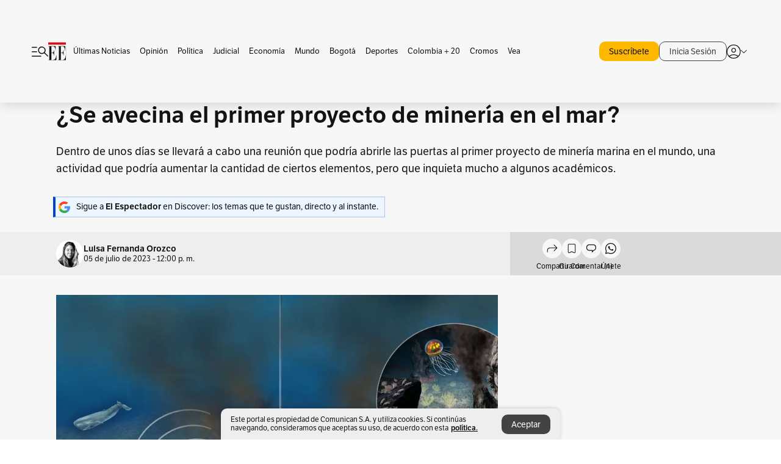

--- FILE ---
content_type: text/html; charset=utf-8
request_url: https://www.elespectador.com/ambiente/se-avecina-el-primer-proyecto-de-mineria-en-el-mar/
body_size: 27157
content:
<!DOCTYPE html><html lang="es"><head><meta charSet="utf-8"/><link as="style" rel="preload" href="https://use.typekit.net/zke3dlb.css"/><link rel="stylesheet" href="https://use.typekit.net/zke3dlb.css"/><link rel="preload" href="/pf/resources/images/logoShort.svg?d=1147" as="image" type="image/svg+xml"/><link rel="stylesheet" href="/pf/dist/css/el-espectador.css?d=1147"/><link rel="stylesheet" href="/pf/resources/dist/newsletterStructure/css/style.css?d=1147"/><meta name="rating" content="adult"/><meta name="rating" content="RTA-5042-1996-1400-1577-RTA"/><script async="" src="https://cdn.tinypass.com/api/tinypass.min.js"></script><script defer="" src="/pf/resources/scripts/minified/arcads.minified.js?d=1147"></script><script async="" src="/pf/resources/scripts/minified/pianoInit.minified.js?d=1147"></script><script defer="" src="/pf/resources/scripts/minified/pianoScript.minified.js?d=1147"></script><script defer="" src="/pf/resources/scripts/minified/googlePiano.minified.js?d=1147"></script><script defer="" src="/pf/resources/scripts/minified/gtm.minified.js?d=1147"></script><script defer="" src="/pf/resources/scripts/minified/pixel-fb.minified.js?d=1147"></script><script defer="" src="/pf/resources/scripts/minified/teadsCookieless.minified.js?d=1147"></script><title>¿Se avecina el primer proyecto de minería en el mar? | EL ESPECTADOR</title><meta name="description" content="Dentro de unos días se llevará a cabo una reunión que podría abrirle las puertas al primer proyecto de minería marina en el mundo."/><meta name="keywords" content="minería marina"/><meta name="news_keywords" content="minería marina"/><meta name="cXenseParse:title" content="¿Se avecina el primer proyecto de minería en el mar?"/><meta name="cXenseParse:author" content="Luisa Fernanda Orozco"/><meta name="cXenseParse:description" content="Dentro de unos días se llevará a cabo una reunión que podría abrirle las puertas al primer proyecto de minería marina en el mundo."/><meta name="cXenseParse:keywords" content="mineria-marina,mineria-marina-en-colombia,the-metals-company,greenpeace,noticias-hoy,medio-ambiente,premiumee"/><meta name="cXenseParse:pageclass" content="article"/><meta name="cXenseParse:image" content="https://www.elespectador.com/resizer/v2/W2RS4MOOJJF3LHOIET3I3LM7HU.jpeg?auth=32e7b854745d5b67d39fe57f5b2a58216131a8316c01e81bcb42e983b9166265&amp;width=657&amp;smart=true&amp;quality=60"/><meta name="cXenseParse:publishtime" content="2023-07-05T12:00:00.962Z"/><meta name="cXenseParse:recs:publishtime" content="2023-07-05T12:00:00.962Z"/><meta name="cXenseParse:articleid" content="7KFRSHRIHRE7HAJVB7XBFLRDUQ"/><meta name="cXenseParse:recs:articleid" content="7KFRSHRIHRE7HAJVB7XBFLRDUQ"/><meta name="cXenseParse:recs:category" content="Ambiente"/><meta name="cXenseParse:taxonomy" content="/ambiente"/><meta name="cXenseParse:esp-section" content="Ambiente"/><meta name="cXenseParse:esp-type" content="article"/><meta name="cXenseParse:url" content="https://www.elespectador.com/ambiente/se-avecina-el-primer-proyecto-de-mineria-en-el-mar/"/><meta name="cXenseParse:esp-tipo_de_contenido" content="Premium"/><meta name="cXenseParse:esp-modified_time" content="2023-07-06T04:00:04.783-05:00"/><meta name="cXenseParse:esp-author-id" content="luisaorval"/><meta name="cXenseParse:esp-author-role" content="Periodista"/><meta name="cXenseParse:esp-tag_team" content="desarrollo"/><meta name="robots" content="follow, index, max-snippet:150, max-image-preview:large  "/><link rel="amphtml" href="https://www.elespectador.com/ambiente/se-avecina-el-primer-proyecto-de-mineria-en-el-mar/?outputType=amp"/><link rel="canonical" href="https://www.elespectador.com/ambiente/se-avecina-el-primer-proyecto-de-mineria-en-el-mar/"/><link rel="alternate" hrefLang="es" href="https://www.elespectador.com/ambiente/se-avecina-el-primer-proyecto-de-mineria-en-el-mar/"/><link rel="alternate" type="application/rss+xml" title="El Espectador - Discover - General" href="https://www.elespectador.com/arc/outboundfeeds/discover/?outputType=xml"/><link rel="alternate" type="application/rss+xml" title="El Espectador - Discover - Ambiente" href="https://www.elespectador.com/arc/outboundfeeds/discover/category/ambiente/?outputType=xml"/><meta name="language" content="spanish"/><meta name="genre" content="news"/><meta name="MobileOptimized" content="width"/><meta name="HandheldFriendly" content="true"/><meta name="viewport" content="width=device-width, initial-scale=1"/><meta name="author" content="El Espectador"/><meta property="ps:breadCrumb" content="Inicio"/><meta property="ps:contentTemplate" content="Home"/><meta property="ps:pageName" content="home"/><meta property="og:site_name" content="ELESPECTADOR.COM"/><meta property="og:url" content="https://www.elespectador.com/ambiente/se-avecina-el-primer-proyecto-de-mineria-en-el-mar/"/><meta property="og:title" content="¿Se avecina el primer proyecto de minería en el mar?"/><meta property="og:description" content="Dentro de unos días se llevará a cabo una reunión que podría abrirle las puertas al primer proyecto de minería marina en el mundo."/><meta property="og:image" content="https://www.elespectador.com/resizer/v2/W2RS4MOOJJF3LHOIET3I3LM7HU.jpeg?auth=32e7b854745d5b67d39fe57f5b2a58216131a8316c01e81bcb42e983b9166265&amp;width=657&amp;smart=true&amp;quality=60"/><meta property="og:country_name" content="Colombia"/><meta property="og:type" content="article"/><meta name="twitter:card" content="summary_large_image"/><meta name="twitter:site" content="@elespectador"/><meta name="twitter:creator" content="@elespectador"/><meta name="twitter:url" content="https://www.elespectador.com/ambiente/se-avecina-el-primer-proyecto-de-mineria-en-el-mar/"/><meta property="twitter:title" content="¿Se avecina el primer proyecto de minería en el mar?"/><meta property="twitter:description" content="Dentro de unos días se llevará a cabo una reunión que podría abrirle las puertas al primer proyecto de minería marina en el mundo."/><meta name="twitter:image" content="https://www.elespectador.com/resizer/v2/W2RS4MOOJJF3LHOIET3I3LM7HU.jpeg?auth=32e7b854745d5b67d39fe57f5b2a58216131a8316c01e81bcb42e983b9166265&amp;width=657&amp;smart=true&amp;quality=60"/><meta name="twitter:image:alt" content="¿Se avecina el primer proyecto de minería en el mar?"/><meta property="fb:app_id" content="687966271952902"/><meta property="fb:pages" content="14302129065"/><meta name="dcterms.title" content="ELESPECTADOR.COM"/><meta name="dcterms.type" content="Text"/><meta name="dcterms.identifier" content="https://www.elespectador.com/ambiente/se-avecina-el-primer-proyecto-de-mineria-en-el-mar/"/><meta name="dcterms.format" content="text/html"/><meta name="geo.placename" content="Colombia"/><meta name="geo.position" content="4.6626515162041535;-74.05541002750398"/><meta name="ICBM" content="4.6626515162041535;-74.05541002750398"/><meta name="format-detection" content="telephone=no"/><meta name="distribution" content="global"/><meta name="geo.region" content="CO"/><meta name="EE-adCode" content="LRDUQ"/><meta property="article:author" content="El Espectador"/><meta property="article:section" content="Ambiente"/><meta property="article:published_time" content="2023-07-05T12:00:00.962Z"/><meta property="article:content_tier" content="locked"/><meta name="article:modified_time" content="2023-07-06T04:00:04.783Z"/><meta name="google-signin-client_id" content="430461265313-2jlpt8n23uj7avn6ijfbj0gmto7dgrko.apps.googleusercontent.com"/><script async="" subscriptions-control="manual" src="https://news.google.com/swg/js/v1/swg.js"></script><script async="" src="https://news.google.com/swg/js/v1/swg-gaa.js"></script><script async="" src="/pf/resources/scripts/minified/membranaMedia.minified.js?d=1147"></script><script type="application/javascript" id="polyfill-script">if(!Array.prototype.includes||!(window.Object && window.Object.assign)||!window.Promise||!window.Symbol||!window.fetch){document.write('<script type="application/javascript" src="/pf/dist/engine/polyfill.js?d=1147&mxId=00000000" defer=""><\/script>')}</script><script id="fusion-engine-react-script" type="application/javascript" src="/pf/dist/engine/react.js?d=1147&amp;mxId=00000000" defer=""></script><script id="fusion-engine-combinations-script" type="application/javascript" src="/pf/dist/components/combinations/article.js?d=1147&amp;mxId=00000000" defer=""></script><link rel="icon" href="/pf/resources/images/favicons/logoFavicon.svg?d=1147" type="image/vnd.microsoft.icon"/><link rel="icon" href="/pf/resources/images/favicons/logoFavicon.svg?d=1147" type="image/svg+xml"/><link rel="icon" type="image/svg+xml" href="/pf/resources/images/favicons/logoFavicon-16.svg?d=1147" sizes="16x16"/><link rel="icon" type="image/svg+xml" href="/pf/resources/images/favicons/logoFavicon-32.svg?d=1147" sizes="32x32"/><link rel="icon" type="image/svg+xml" href="/pf/resources/images/favicons/logoFavicon-48.svg?d=1147" sizes="48x48"/><link rel="icon" type="image/svg+xml" href="/pf/resources/images/favicons/logoFavicon-76.svg?d=1147" sizes="76x76"/><link rel="icon" type="image/svg+xml" href="/pf/resources/images/favicons/logoFavicon-96.svg?d=1147" sizes="96x96"/><link rel="apple-touch-icon-precomposed" type="image/png" href="/pf/resources/images/favicons/favicon-EE-120.png?d=1147" sizes="120x120"/><link rel="apple-touch-icon-precomposed" type="image/png" href="/pf/resources/images/favicons/favicon-EE-152.png?d=1147" sizes="152x152"/><link rel="apple-touch-icon-precomposed" type="image/png" href="/pf/resources/images/favicons/favicon-EE-167.png?d=1147" sizes="167x167"/><link rel="apple-touch-icon-precomposed" type="image/png" href="/pf/resources/images/favicons/favicon-EE-180.png?d=1147" sizes="180x180"/><link rel="icon" type="image/svg+xml" href="/pf/resources/images/favicons/logoFavicon-192.svg?d=1147" sizes="192x192"/><link rel="manifest" href="/manifest.json"/><script defer="" src="https://cdnjs.cloudflare.com/ajax/libs/crypto-js/4.0.0/core.js" integrity="sha256-kZdkZhqgFNaGr6uXhjDI1wJie4rPdXuwZIwGvbkmxAI= sha384-16NHxQ56nk9L6mYJEMueErCQy3apXT3t+s3Zln/9Cb5r65PyVoyYWc1Xis2AyLeO sha512-juG4T5LbIw5oIaxRM4SsstO0WEuz3c6BwPhhzgIXvy98OM7UiZsvzCcTz7Is0zGHHIBPaDkCvJ3++uUqBFkRUg==" crossorigin="anonymous"></script><script defer="" src="https://cdnjs.cloudflare.com/ajax/libs/crypto-js/4.0.0/md5.min.js" integrity="sha256-HX0j5mAQX1PZWyNi/7GYv7G27BRBRlmNKXHbGv4fUYg= sha384-8grjJYqm7LKLYU+wyJNSF5VuUdBkO2nhlP5uc1Yucc9Q1UfngglfeZonVNCLIoCR sha512-VLDQac8zlryHkFvL1HIH9KKjkPNdsNLEXM/vImKGMaNkEXbNtb+dyhnyXFkxai1RVNtwrD5L7vffgtzYzeKI3A==" crossorigin="anonymous"></script><div id="fusion-static-enter:custom-structured-data" style="display:none" data-fusion-component="custom-structured-data"></div><script type="application/ld+json">{
    "@context": "https://schema.org",
    "@type":"Organization",
    "name":"El Espectador",
    "url":"https://www.elespectador.com",
    "logo":{
      "@type":"ImageObject",
      "url":"/pf/resources/images/favicons/favicon-EE-152.png?d=1147",
      "width":"300"
    },
    "contactPoint": {
      "@type": "ContactPoint",
      "telephone": "018000510903",
      "contactType": "Servicio al cliente"
    },
    "sameAs":[
      "https://www.facebook.com/elespectadorcom",
      "https://twitter.com/elespectador",
      "https://www.instagram.com/elespectador/",
      "https://www.youtube.com/user/Elespectadorcom?sub_confirmation=1"
    ]}
    </script><script type="application/ld+json">{
  "@context": "http://schema.org",
  "@type": "WebSite",
  "name": "El Espectador",
  "url": "https://www.elespectador.com",
  "sameAs":[
    "https://www.facebook.com/elespectadorcom",
    "https://twitter.com/elespectador",
    "https://www.instagram.com/elespectador/",
    "https://www.youtube.com/user/Elespectadorcom?sub_confirmation=1"
  ]
  ,
      "potentialAction": {
        "@type": "SearchAction",
        "target": "https://www.elespectador.com/buscador/{q}",
        "query-input": "required name=q"
      }
}</script><div id="fusion-static-exit:custom-structured-data" style="display:none" data-fusion-component="custom-structured-data"></div><script src="https://jsc.mgid.com/site/939125.js" async=""></script><script defer="" src="/pf/resources/scripts/minified/adsmovil.minified.js?d=1147"></script><script type="application/json">var params = {
    'email':'',
    'phone': '',
    'puid': ''
}
adsmovil.Init(params);</script><script defer="" src="/pf/resources/scripts/minified/ssm.minified.js?d=1147"></script><script async="" src="https://a.teads.tv/analytics/tag.js"></script>
<script>(window.BOOMR_mq=window.BOOMR_mq||[]).push(["addVar",{"rua.upush":"false","rua.cpush":"true","rua.upre":"false","rua.cpre":"true","rua.uprl":"false","rua.cprl":"false","rua.cprf":"false","rua.trans":"SJ-2c08c855-e075-41a7-8fc0-8ff46acd84d3","rua.cook":"false","rua.ims":"false","rua.ufprl":"false","rua.cfprl":"false","rua.isuxp":"false","rua.texp":"norulematch","rua.ceh":"false","rua.ueh":"false","rua.ieh.st":"0"}]);</script>
                              <script>!function(e){var n="https://s.go-mpulse.net/boomerang/";if("False"=="True")e.BOOMR_config=e.BOOMR_config||{},e.BOOMR_config.PageParams=e.BOOMR_config.PageParams||{},e.BOOMR_config.PageParams.pci=!0,n="https://s2.go-mpulse.net/boomerang/";if(window.BOOMR_API_key="GRJMD-A2LGW-55R3Y-KNEZE-U6B3Q",function(){function e(){if(!o){var e=document.createElement("script");e.id="boomr-scr-as",e.src=window.BOOMR.url,e.async=!0,i.parentNode.appendChild(e),o=!0}}function t(e){o=!0;var n,t,a,r,d=document,O=window;if(window.BOOMR.snippetMethod=e?"if":"i",t=function(e,n){var t=d.createElement("script");t.id=n||"boomr-if-as",t.src=window.BOOMR.url,BOOMR_lstart=(new Date).getTime(),e=e||d.body,e.appendChild(t)},!window.addEventListener&&window.attachEvent&&navigator.userAgent.match(/MSIE [67]\./))return window.BOOMR.snippetMethod="s",void t(i.parentNode,"boomr-async");a=document.createElement("IFRAME"),a.src="about:blank",a.title="",a.role="presentation",a.loading="eager",r=(a.frameElement||a).style,r.width=0,r.height=0,r.border=0,r.display="none",i.parentNode.appendChild(a);try{O=a.contentWindow,d=O.document.open()}catch(_){n=document.domain,a.src="javascript:var d=document.open();d.domain='"+n+"';void(0);",O=a.contentWindow,d=O.document.open()}if(n)d._boomrl=function(){this.domain=n,t()},d.write("<bo"+"dy onload='document._boomrl();'>");else if(O._boomrl=function(){t()},O.addEventListener)O.addEventListener("load",O._boomrl,!1);else if(O.attachEvent)O.attachEvent("onload",O._boomrl);d.close()}function a(e){window.BOOMR_onload=e&&e.timeStamp||(new Date).getTime()}if(!window.BOOMR||!window.BOOMR.version&&!window.BOOMR.snippetExecuted){window.BOOMR=window.BOOMR||{},window.BOOMR.snippetStart=(new Date).getTime(),window.BOOMR.snippetExecuted=!0,window.BOOMR.snippetVersion=12,window.BOOMR.url=n+"GRJMD-A2LGW-55R3Y-KNEZE-U6B3Q";var i=document.currentScript||document.getElementsByTagName("script")[0],o=!1,r=document.createElement("link");if(r.relList&&"function"==typeof r.relList.supports&&r.relList.supports("preload")&&"as"in r)window.BOOMR.snippetMethod="p",r.href=window.BOOMR.url,r.rel="preload",r.as="script",r.addEventListener("load",e),r.addEventListener("error",function(){t(!0)}),setTimeout(function(){if(!o)t(!0)},3e3),BOOMR_lstart=(new Date).getTime(),i.parentNode.appendChild(r);else t(!1);if(window.addEventListener)window.addEventListener("load",a,!1);else if(window.attachEvent)window.attachEvent("onload",a)}}(),"".length>0)if(e&&"performance"in e&&e.performance&&"function"==typeof e.performance.setResourceTimingBufferSize)e.performance.setResourceTimingBufferSize();!function(){if(BOOMR=e.BOOMR||{},BOOMR.plugins=BOOMR.plugins||{},!BOOMR.plugins.AK){var n="true"=="true"?1:0,t="",a="aokl55ix3this2li5uxa-f-fe1214aa6-clientnsv4-s.akamaihd.net",i="false"=="true"?2:1,o={"ak.v":"39","ak.cp":"927404","ak.ai":parseInt("594085",10),"ak.ol":"0","ak.cr":10,"ak.ipv":4,"ak.proto":"h2","ak.rid":"4aaf0f20","ak.r":41406,"ak.a2":n,"ak.m":"dscr","ak.n":"ff","ak.bpcip":"3.148.190.0","ak.cport":44924,"ak.gh":"23.216.9.137","ak.quicv":"","ak.tlsv":"tls1.3","ak.0rtt":"","ak.0rtt.ed":"","ak.csrc":"-","ak.acc":"","ak.t":"1768484142","ak.ak":"hOBiQwZUYzCg5VSAfCLimQ==D9fzFfZUvfU93HkYtIqx/Ohj+90Ns/cRDeHQobLJTmfYcYzdJY4ltRQcqM6PnHUHbAG1v8sz8DZMk0Ei6hTSEwScaVAfmNpPjl0HNnIlBzEzovvSa4BgizLOhSxQmPjQtCxbRPVi3bxlkIPa1u+lfC0gzNQK4DZPRb+NeRuowBz9KEJIeeMAkOsbbODHCeSi+IGZIjpXdq7+L/R4z0EFnBMlXfviaYARot5JaJ46C8Nb7yW04PNNIOH5h61xRqCgz9L3+AePGLikKl/+0SEOxCgETiUEmN511T2ahcEOWYSPtfCgQhITAjZrV2IXx2FKk8j3fAX8tr3PxHH0hot/nzq+ScKKp6LUxN25boXTP5OKQSP0qOF24h3OYDVSc/DJZ8q2pX0FFliZLS1k/idOCaqZUrHbpkMlyL2NP/NzSOA=","ak.pv":"62","ak.dpoabenc":"","ak.tf":i};if(""!==t)o["ak.ruds"]=t;var r={i:!1,av:function(n){var t="http.initiator";if(n&&(!n[t]||"spa_hard"===n[t]))o["ak.feo"]=void 0!==e.aFeoApplied?1:0,BOOMR.addVar(o)},rv:function(){var e=["ak.bpcip","ak.cport","ak.cr","ak.csrc","ak.gh","ak.ipv","ak.m","ak.n","ak.ol","ak.proto","ak.quicv","ak.tlsv","ak.0rtt","ak.0rtt.ed","ak.r","ak.acc","ak.t","ak.tf"];BOOMR.removeVar(e)}};BOOMR.plugins.AK={akVars:o,akDNSPreFetchDomain:a,init:function(){if(!r.i){var e=BOOMR.subscribe;e("before_beacon",r.av,null,null),e("onbeacon",r.rv,null,null),r.i=!0}return this},is_complete:function(){return!0}}}}()}(window);</script></head><body class=""><noscript><iframe src="https://www.googletagmanager.com/ns.html?id=GTM-5FQVPR" title="Tag manager no script" height="0" width="0" style="display:none;visibility:hidden"></iframe></noscript><div id="fusion-app"><div id="containerNoAdsLayout" class="Site_skin "><div class="Auth"></div><div class="OneSignal"></div><div><div><style>.onesignal-slidedown-container {
    display: none !important;
  }
  </style><div class="Modal-hide"><div class="Modal-Container"><div id=""><div><div id="notificationPopup"><div class="Modal-Container"><div><img class="Modal-Image" src="/pf/resources/images/logoShortLight.svg?d=1147" alt="Logo El Espectador"/></div><div><div class="Modal-Text">No te pierdas ningún acontecimiento, accede a nuestras notificaciones</div><div class="Modal-ContainerButton"><button class="Button Button_text Button_ Button_text_" type="button">No, gracias</button><div class="onesignal-customlink-container"></div></div></div></div></div></div></div></div></div></div></div><header id="header-layout"><div class="Header Header-TopBar Header_standar"><div class="Header-Content"><div class="BurgerMenu-OpenButton"><svg viewBox="0 0 1024 1024" style="display:inline-block;stroke:currentColor;fill:currentColor"><path d="M28.158 828.615c-37.317 1.365-37.772-58.706 0-57.341h537.91c37.317-1.365 37.772 58.706 0 57.341h-537.91zM28.158 552.834c-37.317 1.365-37.772-58.706 0-57.341h277.601c15.928 0 29.125 12.743 28.67 28.67 0 15.928-12.743 29.125-28.67 28.67h-277.601zM28.158 277.053c-37.317 1.365-37.772-58.706 0-57.341h277.601c15.928 0 29.125 12.743 28.67 28.67 0 15.928-12.743 29.125-28.67 28.67h-277.601zM627.959 658.869c-201.147 9.557-314.463-258.943-165.195-394.559 194.776-202.513 531.539 84.191 348.594 304.907l203.423 200.237c12.743 10.467 11.832 29.58 0 40.957-10.467 11.377-29.58 10.467-40.957 0l-203.423-200.237c-40.957 30.946-91.472 49.149-142.897 49.149zM627.959 601.528c48.694 0 90.562-16.838 124.693-50.514s51.425-74.634 51.425-122.872c0-48.239-17.293-89.197-51.425-122.872s-75.999-50.514-124.693-50.514-90.562 16.838-124.693 50.514c-34.131 33.676-51.425 74.634-51.425 122.872s17.293 89.197 51.425 122.872c34.131 33.676 75.999 50.514 124.693 50.514z"></path></svg></div><div class="Header-Logo Header-MainLogo"><a href="/" rel="noreferrer"><picture class="Header-LogoImage"><img src="/pf/resources/images/logoFull.svg?d=1147" alt="Elespectador.com: Últimas noticias de Colombia y el mundo" width="240" height="37"/></picture></a></div><div class="Header-ContainerUser"><div class="Header-User" id="UserAvatarContainer"><div class="Header-UserContainer"><div class="Header-Anon "><svg class="Header-AvatarCircle" viewBox="0 0 1024 1024" style="display:inline-block;stroke:currentColor;fill:currentColor"><path d="M177.79 824.384c190.977-148.689 469.712-148.689 660.689 0 276.462-268.732 58.657-784.824-330.117-767.545-388.774-17.279-607.034 499.268-330.572 767.545zM507.908 586.117c-224.171 2.274-224.171-343.758 0-341.485 224.171-2.274 224.171 343.758 0 341.485zM507.908 1024.455c-677.513-16.824-677.513-1007.631 0-1024 677.513 16.824 677.513 1007.631 0 1024zM507.908 967.616c100.49 0.455 211.893-37.741 286.465-102.764-155.964-127.318-417.876-130.046-572.931 0 74.572 65.023 185.975 103.673 286.465 102.764zM507.908 529.279c148.234 4.092 148.234-231.901 0-227.808-148.234-4.092-148.234 231.901 0 227.808z"></path></svg><svg class="Header-Arrow " viewBox="0 0 422 1024" style="display:inline-block;stroke:currentColor;fill:currentColor"><path d="M336.696 512.431l-321.106-321.106c-35.676-32.942 19.56-91.257 53.521-53.521l331.738 331.738c12.684 12.684 17.846 25.385 17.846 42.877 0 17.151-5.146 30.19-17.846 42.877l-331.738 331.738c-32.942 35.338-91.257-19.56-53.521-53.521l321.106-321.106z"></path></svg></div></div></div></div></div><div class="Header-ScrollProgressBar Header-ScrollProgressBar_hide"><div class="Header-ScrollProgressBarFill" style="width:0%"></div></div></div><div class="Header-BasicPlaceholder"></div><div class="PianoContainer-UserMenu"></div></header><div class="Container  Container_article"><div id="onlive-layout" class="GlobalContainer Layout-Container 
          
          "><div></div></div><div id="main-layout" class="
            GlobalContainer Layout-Container "><section id=""><div><script type="application/ld+json">{
    "@context": "https://schema.org",
    "@type": "BreadcrumbList",
    "itemListElement": [
      {
        "@type": "ListItem",
        "position": 0,
        "item":
        {
          "@id": "/",
          "name": "Home"
        }
      },
      
          {
            "@type": "ListItem",
            "position": 1,
            "item":
            {
              "@id": "/ambiente",
              "name": "Ambiente"
            }
          }
    ]
  }</script><div class="Breadcrumb   "><div class="Breadcrumb-Container"><span class="Breadcrumb-Text"><a href="/"><h3>Home</h3></a></span><span class="Breadcrumb-Text Breadcrumb-SectionText"><svg class="Breadcrumb Breadcrumb-Icon" viewBox="0 0 422 1024" style="display:inline-block;stroke:currentColor;fill:currentColor"><path d="M336.696 512.431l-321.106-321.106c-35.676-32.942 19.56-91.257 53.521-53.521l331.738 331.738c12.684 12.684 17.846 25.385 17.846 42.877 0 17.151-5.146 30.19-17.846 42.877l-331.738 331.738c-32.942 35.338-91.257-19.56-53.521-53.521l321.106-321.106z"></path></svg><a href="/ambiente/"><div class="">Ambiente</div></a></span></div></div></div><div class="ArticleHeader ArticleHeader_article
        "><div class="ArticleHeader-PremiumContainer"><div class="ArticleHeader-Premium"><a href="/para-ti/exclusivos/?utm_source=interno&amp;utm_medium=etiqueta&amp;utm_campaign=producto&amp;utm_content=etiqueta_contenido_exclusivo">Lee este contenido exclusivo para suscriptores</a></div></div><h1 class="Title ArticleHeader-Title">¿Se avecina el primer proyecto de minería en el mar?</h1><h2 class="ArticleHeader-Hook"><div>Dentro de unos días se llevará a cabo una reunión que podría abrirle las puertas al primer proyecto de minería marina en el mundo, una actividad que podría aumentar la cantidad de ciertos elementos, pero que inquieta mucho a algunos académicos.</div></h2><a href="https://profile.google.com/cp/CgkvbS8wOTFneHk" class="BannerAlert BannerAlert_google  "><svg class="BannerAlert-Icon" viewBox="0 0 1024 1024" style="display:inline-block;stroke:currentColor;fill:currentColor"><path d="M665.19 773.325c58.982-34.406 106.086-90.112 129.434-154.829h-272.384v-202.342h490.291c35.635 188.416-35.635 373.555-181.453 493.568l-165.478-136.397z" fill="rgb(81, 142, 247)"></path><path d="M665.19 773.325l165.478 136.397c-248.218 203.981-620.134 124.109-769.229-156.877l163.43-134.349c63.898 176.128 279.347 248.218 440.32 154.829z" fill="rgb(41, 179, 70)"></path><path d="M222.413 411.648l-165.478-133.939c133.939-263.373 465.306-357.581 719.258-203.571 8.192 4.915 58.163 38.502 58.982 43.418l-2.048 4.506-162.202 132.301c-138.035-87.654-323.174-46.285-412.877 89.293-11.469 17.203-29.082 49.152-35.226 67.994z" fill="rgb(251, 64, 29)"></path><path d="M222.413 411.648c-20.89 60.621-19.661 146.637 2.458 206.848l-163.43 134.349c-79.872-150.323-82.33-323.174-4.506-475.136l165.478 134.349z" fill="rgb(250, 186, 1)"></path></svg><div class="BannerAlert-Text"><span>Sigue a </span><span class="BannerAlert-Text_semibold">El Espectador</span><span> en Discover: los temas que te gustan, directo y al instante.</span></div></a><div class="ArticleHeader-ContainerSocial"><div class="ArticleHeader-ContainerInfo"><div class="ArticleHeader-ImageContainer"><a href="/autores/luisaorval"><img class="ArticleHeader-ImageAuthor" src="https://www.elespectador.com/resizer/v2/https%3A%2F%2Fs3.amazonaws.com%2Farc-authors%2Felespectador%2F913e02f7-081b-4d70-a55c-58decb4f972f.png?auth=76e223a27a3ca1d940f09c87943c08587fea45bb8f7fd0413439ff20a49d9caf&amp;width=140&amp;height=140&amp;smart=true&amp;quality=60" alt="Luisa Fernanda Orozco" width="45" height="45"/></a></div><div class="ArticleHeader-ContainerAuthor"><div class="ArticleHeader-Author"><a href="/autores/luisaorval">Luisa Fernanda Orozco</a></div><div class="Datetime ArticleHeader-Date">05 de julio de 2023 - 12:00 p. m.</div></div></div><div class="SocialMedia "><div class="SocialMedia_share"><div class="SocialMedia-shareIcon"><div class="PopUpShare "><a href=""><svg class="SocialMedia-Icon" viewBox="0 0 1476 1024" style="display:inline-block;stroke:currentColor;fill:currentColor"><path d="M499.144 480.391c-133.72-3.483-253.532 115.83-250.049 250.049v178.467c1.488 46.732-73.080 46.732-71.582 0v-178.467c-4.473-172.996 148.137-325.614 321.133-321.133h684.031l-266.951-267.45c-36.29-31.818 19.388-85.010 50.707-50.707 9.444 17.899 357.423 334.061 330.582 353.948 27.834 18.39-322.63 337.046-330.582 353.948-31.319 35.791-85.010-19.388-51.206-50.707l267.45-267.45h-683.537z"></path></svg><span class="PopUpShare-Text">Compartir</span></a><div class="PopUpShare-Box false"><div class="PopUpShare-Box_share"><span><svg url="https://www.elespectador.com/ambiente/se-avecina-el-primer-proyecto-de-mineria-en-el-mar//?utm_source=interno&amp;utm_medium=boton&amp;utm_campaign=share_content&amp;utm_content=boton_copiar_articulos" viewBox="0 0 1023 1024" style="display:inline-block;stroke:currentColor;fill:currentColor"><path d="M480.997 846.401c-193.23 201.753-505.448-110.823-303.697-303.697l113.305-113.305c23.446-24.859 62.518 13.499 37.298 37.298-51.145 58.608-170.144 137.821-160.554 228.038-6.036 140.305 181.86 217.379 276.343 114.733l113.305-113.305c23.446-25.216 62.518 13.856 37.298 37.298l-113.305 113.305zM419.543 641.451c-5.323 5.323-11.366 7.82-18.466 7.82s-13.499-2.483-18.823-7.82-7.82-11.366-7.82-18.466 2.483-13.499 7.82-18.466l223.415-223.415c5.323-5.323 11.366-7.82 18.466-7.82s13.499 2.483 18.823 7.82 7.82 11.366 7.82 18.466-2.483 13.499-7.82 18.466l-223.415 223.415zM734.957 592.79c-23.446 24.859-62.518-13.499-37.298-37.298l113.305-113.305c149.895-149.895-79.214-378.991-229.454-229.454l-113.305 113.305c-23.446 25.216-62.518-13.856-37.298-37.298l113.305-113.305c79.916-84.18 223.772-84.18 303.697 0 84.18 79.916 84.18 223.772 0 303.697l-113.305 113.305z"></path></svg>Copiar link</span></div><div class="PopUpShare-Box_share"><button aria-label="twitter" class="react-share__ShareButton" style="background-color:transparent;border:none;padding:0;font:inherit;color:inherit;cursor:pointer"><svg class="SocialMedia-Icon_share" viewBox="0 0 1024 1024" style="display:inline-block;stroke:currentColor;fill:currentColor"><path d="M155.566 176.768l276.5 369.906-278.22 300.558h62.753l243.544-263.31 196.846 263.31h213.176l-292.261-390.526 259.304-279.938h-62.753l-224.345 242.392-181.373-242.392h-213.176zM247.821 222.896h97.994l432.362 578.209h-97.994l-432.362-578.209z"></path></svg></button><span>X</span></div><div class="PopUpShare-Box_share"><button aria-label="facebook" class="react-share__ShareButton" style="background-color:transparent;border:none;padding:0;font:inherit;color:inherit;cursor:pointer"><svg class="SocialMedia-Icon_share" viewBox="0 0 1024 1024" style="display:inline-block;stroke:currentColor;fill:currentColor"><path d="M431.718 557.963h-7.548q-41.545 0-83.032 0c-14.248 0-19.31-5.12-19.31-19.427q0-55.296 0-110.592c0-14.131 5.383-19.573 19.427-19.573h90.463v-80.223c-0.058-1.789-0.090-3.893-0.090-6.004 0-35.463 9.242-68.767 25.448-97.635l-0.519 1.006c18.196-31.379 46.465-55.204 80.308-67.313l1.056-0.33c20.012-7.313 43.117-11.543 67.209-11.543 0.883 0 1.764 0.006 2.644 0.017l-0.134-0.001q44.822 0 89.644 0c12.815 0 18.52 5.705 18.52 18.608q0 51.99 0 103.98c0 13.078-5.442 18.344-18.608 18.432-24.459 0.263-48.976 0-73.406 1.083-0.707-0.052-1.531-0.081-2.363-0.081-12.838 0-24.032 7.037-29.936 17.465l-0.089 0.171c-3.010 5.801-4.934 12.611-5.32 19.829l-0.005 0.124c-0.556 27.034-0.234 54.126-0.234 82.183h105.326c14.921 0 20.041 5.12 20.041 20.129q0 54.945 0 109.978c0 14.629-4.798 19.485-19.836 19.544h-105.911v296.55c0 15.828-4.974 20.86-20.48 20.86h-114.103c-13.78 0-19.134-5.383-19.134-19.105v-298.423z"></path></svg></button><span>Facebook</span></div><div class="PopUpShare-Box_share"><button aria-label="whatsapp" class="react-share__ShareButton" style="background-color:transparent;border:none;padding:0;font:inherit;color:inherit;cursor:pointer"><svg class="SocialMedia-Icon_share" viewBox="0 0 1026 1024" style="display:inline-block;stroke:currentColor;fill:currentColor"><path d="M512 73.728c241.664 0 438.272 196.608 438.272 438.272s-196.608 438.272-438.272 438.272c-74.547 0-147.866-18.842-212.173-54.886l-25.395-13.926-28.262 6.963-149.504 36.454 33.997-158.515 5.734-26.214-12.698-23.757c-33.587-63.488-50.381-131.891-50.381-203.981 0.41-242.074 197.018-438.682 438.682-438.682zM512 0c-282.624 0-512 229.376-512 512 0 86.016 21.299 167.117 58.982 238.387l-58.982 273.613 263.782-64.307c73.318 40.96 158.106 64.307 248.218 64.307 282.624 0 512-229.376 512-512s-229.376-512-512-512z"></path><path d="M512 581.222c-55.296-45.466-137.626-99.123-90.112-164.25 25.395-51.2-40.55-176.128-105.677-127.795-208.077 182.682 373.555 580.403 433.766 362.496 16.794-44.646-31.949-68.813-65.946-81.51-78.234-24.166-70.042 99.123-172.032 10.65z"></path></svg></button><span>Whatsapp</span></div><div class="PopUpShare-Box_share"><button aria-label="linkedin" class="react-share__ShareButton" style="background-color:transparent;border:none;padding:0;font:inherit;color:inherit;cursor:pointer"><svg class="SocialMedia-Icon_share" viewBox="0 0 1024 1024" style="display:inline-block;stroke:currentColor;fill:currentColor"><path d="M576.154 1024h-212.862v-673.49c0-6.391 0.492-10.815 8.849-10.815 64.891 0.983 130.274-1.966 195.165 0.983v93.404c90.454-158.295 381.481-151.904 436.048 33.429 44.735 177.467 13.765 374.107 22.614 555.998h-212.862v-343.627c3.933-75.706-16.223-179.434-112.576-171.568-102.253-1.966-129.782 93.404-124.866 178.942v336.253z"></path><path d="M17.698 340.678h211.879v683.322h-211.879z"></path><path d="M246.783 123.391c2.458 160.261-249.241 160.261-246.783 0 0-68.332 55.059-123.391 123.391-123.391 0.381-0.004 0.83-0.007 1.281-0.007 67.441 0 122.113 54.672 122.113 122.113 0 0.279-0.001 0.558-0.003 0.836l0-0.043z"></path></svg></button><span>LinkedIn</span></div><div class="PopUpShare-Box_share"><button aria-label="email" class="react-share__ShareButton" style="background-color:transparent;border:none;padding:0;font:inherit;color:inherit;cursor:pointer"><svg class="SocialMedia-Icon_share" viewBox="0 0 1024 1024" style="display:inline-block;stroke:currentColor;fill:currentColor"><path d="M797.318 283.809c11.392 0 20.941 9.239 20.941 20.941v414.502c0 11.392-9.239 20.941-20.941 20.941h-570.944c-11.564 0-20.941-9.377-20.941-20.941v0-414.502c0-11.392 9.239-20.941 20.941-20.941h571.248zM797.625 243.775h-571.248c-33.569 0-60.976 27.407-60.976 60.976v414.502c0 33.569 27.407 60.976 60.976 60.976h571.248c33.569 0 60.976-27.407 60.976-60.976v-414.502c0-33.569-27.407-60.976-60.976-60.976z"></path><path d="M200.508 289.045l311.648 202.938 306.411-198.010" fill="none" stroke-linejoin="miter" stroke-linecap="butt" stroke-miterlimit="10" stroke-width="76.41791044776119"></path></svg></button><span>Correo electrónico</span></div></div></div></div><div title="Guardar artículo"><div class="Bookmark   "><svg class="SocialMedia-Icon" viewBox="0 0 592 1024" style="display:inline-block;stroke:currentColor;fill:currentColor"><path d="M40.757 198.221l7.844 638.467 247.543-90.669 247.859 90.669 14.747-638.467h-517.988z" fill="none"></path><path d="M296.148 779.903l-179.46 77.179c-25.729 10.981-50.51 9.099-73.727-6.277s-34.822-37.022-34.822-64.634v-548.738c0-21.963 7.532-40.476 22.279-55.219s33.259-22.279 55.219-22.279h420.727c21.963 0 40.476 7.532 55.219 22.279s22.279 33.259 22.279 55.219v548.421c0 27.607-11.607 49.256-34.822 64.634s-47.692 17.57-73.727 6.277l-179.46-77.179zM506.667 207.947h-420.727c-29.495 4.082-29.495 29.495-29.495 29.495v546.543s0 37.966 41.415 27.607l198.289-85.651 198.289 85.651s37.966 10.665 41.415-27.607v-546.543c-0.939-23.841-29.495-29.495-29.495-29.495z"></path></svg><div class="Bookmark-Text">Guardar</div></div></div><div class="SocialMedia-CommentCounter false"><a href="#comments"><svg class="SocialMedia-Icon" viewBox="0 0 1210 1024" style="display:inline-block;stroke:currentColor;fill:currentColor"><path d="M777.548 203.929c112.553 0 203.795 91.239 203.795 203.795v0 37.361c0.001 0.173 0.001 0.373 0.001 0.576 0 95.536-65.976 175.658-154.852 197.293l-1.39 0.287-19.023 4.482-76.289 76.289v-75.132h-297.332c-112.553 0-203.795-91.239-203.795-203.795v0-37.361c0-112.553 91.239-203.795 203.795-203.795v0zM777.548 136h-345.089c-150.069 0-271.724 121.655-271.724 271.724v0 37.361c0 150.069 121.655 271.724 271.724 271.724v0h229.605v171.185l178.658-178.658c120.519-29.53 208.536-136.613 208.549-264.25v-37.363c0-150.069-121.655-271.724-271.724-271.724v0z"></path></svg><span>Comentar (0)</span></a></div><a class="SocialMedia_whatsappChanel" href="https://whatsapp.com/channel/0029VZzbXdXLSmbdQGUY8H02" id="Whatsapp-Icon"><svg class="SocialMedia-Icon SocialMedia_whatsapp article" viewBox="0 0 1026 1024" style="display:inline-block;stroke:currentColor;fill:currentColor"><path d="M512 73.728c241.664 0 438.272 196.608 438.272 438.272s-196.608 438.272-438.272 438.272c-74.547 0-147.866-18.842-212.173-54.886l-25.395-13.926-28.262 6.963-149.504 36.454 33.997-158.515 5.734-26.214-12.698-23.757c-33.587-63.488-50.381-131.891-50.381-203.981 0.41-242.074 197.018-438.682 438.682-438.682zM512 0c-282.624 0-512 229.376-512 512 0 86.016 21.299 167.117 58.982 238.387l-58.982 273.613 263.782-64.307c73.318 40.96 158.106 64.307 248.218 64.307 282.624 0 512-229.376 512-512s-229.376-512-512-512z"></path><path d="M512 581.222c-55.296-45.466-137.626-99.123-90.112-164.25 25.395-51.2-40.55-176.128-105.677-127.795-208.077 182.682 373.555 580.403 433.766 362.496 16.794-44.646-31.949-68.813-65.946-81.51-78.234-24.166-70.042 99.123-172.032 10.65z"></path></svg><div class="Bookmark-Text">Únete</div></a></div></div></div></div><div class="Layout-Divisions"><div class="Article Article_article Article_article_exclusive"><div class="Article_article
          "><div class=" "><section class="pure-u-xl-8-12"><article><div class="Article-Content 
        
        paywall    "><script type="application/ld+json">{
      "@context": "https://schema.org",
      "@type": "NewsArticle",
      "mainEntityOfPage": {
        "@type": "WebPage",
        "@id": "https://www.elespectador.com/ambiente/se-avecina-el-primer-proyecto-de-mineria-en-el-mar/"
      },      
    "mainEntity": {
              "@type": "ItemList",
              "itemListElement": [
      {
          "@type": "ListItem",
          "position": 0,
          "item":
          {
            "@type":"WebPage",
            "@id": "https://www.elespectador.com/tags/mineria-marina/",
            "name": "Minería marina"
          }
        },{
          "@type": "ListItem",
          "position": 1,
          "item":
          {
            "@type":"WebPage",
            "@id": "https://www.elespectador.com/tags/mineria-marina-en-colombia/",
            "name": "Minería marina en Colombia"
          }
        },{
          "@type": "ListItem",
          "position": 2,
          "item":
          {
            "@type":"WebPage",
            "@id": "https://www.elespectador.com/tags/the-metals-company/",
            "name": "The Metals Company"
          }
        },{
          "@type": "ListItem",
          "position": 3,
          "item":
          {
            "@type":"WebPage",
            "@id": "https://www.elespectador.com/tags/greenpeace/",
            "name": "Greenpeace"
          }
        },{
          "@type": "ListItem",
          "position": 4,
          "item":
          {
            "@type":"WebPage",
            "@id": "https://www.elespectador.com/tags/noticias-hoy/",
            "name": "Noticias hoy"
          }
        },{
          "@type": "ListItem",
          "position": 5,
          "item":
          {
            "@type":"WebPage",
            "@id": "https://www.elespectador.com/tags/medio-ambiente/",
            "name": "Medio ambiente"
          }
        },{
          "@type": "ListItem",
          "position": 6,
          "item":
          {
            "@type":"WebPage",
            "@id": "https://www.elespectador.com/tags/premiumee/",
            "name": "PremiumEE"
          }
        }
    ]},  
      "headline": "¿Se avecina el primer proyecto de minería en el mar?",
      "alternativeHeadline": "¿Se avecina el primer proyecto de minería en el mar?",
      "articleSection": "Ambiente",
      "url": "https://www.elespectador.com/ambiente/se-avecina-el-primer-proyecto-de-mineria-en-el-mar/",
      "image": ["https://cloudfront-us-east-1.images.arcpublishing.com/elespectador/W2RS4MOOJJF3LHOIET3I3LM7HU.jpeg"],
      "datePublished": "2023-07-05T07:00:00-05:00",
      "dateModified": "2023-07-05T23:00:04-05:00",
      "author": [
         {
                      "@type": "Person",
                      "name":"Luisa Fernanda Orozco"
                      ,"url":"https://www.elespectador.com/autores/luisaorval/"
                    }
      ],
       "publisher": {
        "@id": "https://www.elespectador.com",
        "@type": "NewsMediaOrganization",
        "name": "El Espectador",
        "logo": {
          "@type": "ImageObject",
          "url": "https://www.elespectador.com/pf/resources/images/favicons/favicon-EE-152.png?d=1147"
        }
      },
      "description": "Dentro de unos días se llevará a cabo una reunión que podría abrirle las puertas al primer proyecto de minería marina en el mundo.",
      "isAccessibleForFree":"false"
      ,"articleBody":"En julio puede tomarse una decisión que podría cambiar el futuro de los océanos. Tiene que ver con la minería marina, una práctica que ha ganado popularidad durante los últimos años por ser una de las supuestas actividades que le dará paso a la transición energética. Aunque no ha comenzado de manera oficial en ninguna parte del mundo, eso podría cambiar a partir del 10 de este mes, fecha en que se realizará una reunión de la Autoridad Internacional de los Fondos Marinos (ISA) en Kingston, Jamaica. Pero académicos y organizaciones están..."
      
        ,"hasPart": {
          "@type": "WebPageElement",
          "isAccessibleForFree": false
        },
        "isPartOf":{
          "@type": ["CreativeWork","Product"],
          "name": "Suscripción Digital",
          "description": "Apreciado lector, te invitamos a suscribirte a uno de nuestros planes para continuar disfrutando de este contenido exclusivo.",
          "sku": "https://www.elespectador.com/suscripcion-digital/",
          "brand": {
            "@type": "Brand",
            "name": "El Espectador"
          },
          "offers":{
            "@type": "Offer",
            "url": "https://www.elespectador.com/suscripcion-digital/"
          }
        }
      
    }</script><script type="application/ld+json">{
    "@context": "https://schema.org",
    "@type": "DataFeed",
    "name": "¿Se avecina el primer proyecto de minería en el mar?",
    "description": "Dentro de unos días se llevará a cabo una reunión que podría abrirle las puertas al primer proyecto de minería marina en el mundo.",
    "creator": {
      "@type": "Organization",
      "name": "El Espectador",
      "logo": {
        "@type": "ImageObject",
        "url": "/pf/resources/images/favicons/favicon-EE-152.png?d=1147"
      }
    },
    "dataFeedElement": [
      {
            "@type": "DataFeedItem",
            "item":
            {
              "@type":"Thing",
              "name": "Minería marina"
            }
          },{
            "@type": "DataFeedItem",
            "item":
            {
              "@type":"Thing",
              "name": "Minería marina en Colombia"
            }
          },{
            "@type": "DataFeedItem",
            "item":
            {
              "@type":"Thing",
              "name": "The Metals Company"
            }
          },{
            "@type": "DataFeedItem",
            "item":
            {
              "@type":"Thing",
              "name": "Greenpeace"
            }
          },{
            "@type": "DataFeedItem",
            "item":
            {
              "@type":"Thing",
              "name": "Noticias hoy"
            }
          },{
            "@type": "DataFeedItem",
            "item":
            {
              "@type":"Thing",
              "name": "Medio ambiente"
            }
          },{
            "@type": "DataFeedItem",
            "item":
            {
              "@type":"Thing",
              "name": "PremiumEE, etiqueta para manejo de contenido exclusivo"
            }
          }
    ]
  }</script><section><script type="application/ld+json">{
    "@context": "http://schema.org",
    "@type": "ImageObject",
    "author": "Foto: Cortesía",
    "url": "https://cloudfront-us-east-1.images.arcpublishing.com/elespectador/W2RS4MOOJJF3LHOIET3I3LM7HU.jpeg",
    "datePublished": "2023-07-05T00:02:58Z",
    "description": "La minería marina consiste en la explotación de ciertos recursos en los fondos marinos.",
    "height": 805,
    "width": 1600
  }</script><div class="ImageArticle-Container     "><div class="ImageArticle-ImageFrame"><picture><source class="ImageArticle-Image" srcSet="https://www.elespectador.com/resizer/v2/W2RS4MOOJJF3LHOIET3I3LM7HU.jpeg?auth=32e7b854745d5b67d39fe57f5b2a58216131a8316c01e81bcb42e983b9166265&amp;width=393&amp;height=261&amp;smart=true&amp;quality=60" media="(max-width:425px)"/><source class="ImageArticle-Image" srcSet="https://www.elespectador.com/resizer/v2/W2RS4MOOJJF3LHOIET3I3LM7HU.jpeg?auth=32e7b854745d5b67d39fe57f5b2a58216131a8316c01e81bcb42e983b9166265&amp;width=568&amp;height=378&amp;smart=true&amp;quality=60" media="(max-width:600px)"/><source class="ImageArticle-Image" srcSet="https://www.elespectador.com/resizer/v2/W2RS4MOOJJF3LHOIET3I3LM7HU.jpeg?auth=32e7b854745d5b67d39fe57f5b2a58216131a8316c01e81bcb42e983b9166265&amp;width=1110&amp;height=739&amp;smart=true&amp;quality=60" media="(max-width:1199px)"/><source class="ImageArticle-Image" srcSet="https://www.elespectador.com/resizer/v2/W2RS4MOOJJF3LHOIET3I3LM7HU.jpeg?auth=32e7b854745d5b67d39fe57f5b2a58216131a8316c01e81bcb42e983b9166265&amp;width=920&amp;height=613&amp;smart=true&amp;quality=60" media="(min-width:1200px)"/><img alt="La minería marina consiste en la explotación de ciertos recursos en los fondos marinos." class="ImageArticle-Image" src="https://www.elespectador.com/resizer/v2/W2RS4MOOJJF3LHOIET3I3LM7HU.jpeg?auth=32e7b854745d5b67d39fe57f5b2a58216131a8316c01e81bcb42e983b9166265&amp;width=920&amp;height=613&amp;smart=true&amp;quality=60" width="1600" height="805" loading="eager" decoding="async" fetchpriority="high"/></picture></div><div class="ImageArticle-ContainerText"><div class="ImageArticle-Description">La minería marina consiste en la explotación de ciertos recursos en los fondos marinos.</div><div class="ImageArticle-Author">Foto: Cortesía</div></div></div><p class="font--secondary">En julio puede tomarse una decisión que podría cambiar el futuro de los océanos. Tiene que ver con la<b> minería marina</b>, una práctica que ha ganado popularidad durante los últimos años por ser una de las supuestas actividades que le dará paso a la transición energética. Aunque no ha comenzado de manera oficial en ninguna parte del mundo, eso podría cambiar a partir del 10 de este mes, fecha en que se realizará una reunión de la Autoridad Internacional de los Fondos Marinos (ISA) en Kingston, Jamaica. Pero académicos y organizaciones están...</p><div class="exclusive_validation"> </div></section><div class="ACredit_signDivition ACredit_sign"><div class="ACredit"><div class="ACredit-ImageFrame"><img class="ACredit-Image" src="https://www.elespectador.com/resizer/v2/https%3A%2F%2Fs3.amazonaws.com%2Farc-authors%2Felespectador%2F913e02f7-081b-4d70-a55c-58decb4f972f.png?auth=76e223a27a3ca1d940f09c87943c08587fea45bb8f7fd0413439ff20a49d9caf&amp;width=140&amp;height=140&amp;smart=true&amp;quality=60" alt="Luisa Fernanda Orozco" width="58" height="58"/></div><div class="ACredit-Info"><h3 class="ACredit-Author"><a href="/autores/luisaorval/">Por Luisa Fernanda Orozco</a></h3><div class="ACredit-Hook">Periodista de la Universidad de Antioquia.<span class="ACredit-SocialMedia"><a target="_blank" href="https://twitter.com/@luisaorval" rel="noreferrer noopener"><svg viewBox="0 0 1024 1024" style="display:inline-block;stroke:currentColor;fill:currentColor"><path d="M155.566 176.768l276.5 369.906-278.22 300.558h62.753l243.544-263.31 196.846 263.31h213.176l-292.261-390.526 259.304-279.938h-62.753l-224.345 242.392-181.373-242.392h-213.176zM247.821 222.896h97.994l432.362 578.209h-97.994l-432.362-578.209z"></path></svg>@luisaorval</a></span><span class="ACredit-SocialMedia"><a href="mailto:lorozco@elespectador.com"><svg viewBox="0 0 1024 1024" style="display:inline-block;stroke:currentColor;fill:currentColor"><path d="M797.318 283.809c11.392 0 20.941 9.239 20.941 20.941v414.502c0 11.392-9.239 20.941-20.941 20.941h-570.944c-11.564 0-20.941-9.377-20.941-20.941v0-414.502c0-11.392 9.239-20.941 20.941-20.941h571.248zM797.625 243.775h-571.248c-33.569 0-60.976 27.407-60.976 60.976v414.502c0 33.569 27.407 60.976 60.976 60.976h571.248c33.569 0 60.976-27.407 60.976-60.976v-414.502c0-33.569-27.407-60.976-60.976-60.976z"></path><path d="M200.508 289.045l311.648 202.938 306.411-198.010" fill="none" stroke-linejoin="miter" stroke-linecap="butt" stroke-miterlimit="10" stroke-width="76.41791044776119"></path></svg>lorozco@elespectador.com</a></span></div></div></div></div><div id="fusion-static-enter:CertificateComponent-template" style="display:none" data-fusion-component="CertificateComponent-template" data-persistent-entry="true"></div><a class="CertificateComponent CertificateComponent_article " href="/entretenimiento/cine-y-tv/el-espectador-recibe-certificacion-jti-al-periodismo-de-confianza/"><img class="CertificateComponent-Logo" src="/pf/resources/images/jti.png?d=1147" width="170" height="34" alt="Logo JTI"/><div class="CertificateComponent-TextContainer"><span>Conoce más</span><svg class="CertificateComponent-Arrow" viewBox="0 0 422 1024" style="display:inline-block;stroke:currentColor;fill:currentColor"><path d="M336.696 512.431l-321.106-321.106c-35.676-32.942 19.56-91.257 53.521-53.521l331.738 331.738c12.684 12.684 17.846 25.385 17.846 42.877 0 17.151-5.146 30.19-17.846 42.877l-331.738 331.738c-32.942 35.338-91.257-19.56-53.521-53.521l321.106-321.106z"></path></svg></div></a><div id="fusion-static-exit:CertificateComponent-template" style="display:none" data-fusion-component="CertificateComponent-template" data-persistent-exit="true"></div><div class="Tags Tags-white  Tags_article"><div class="Tags-TittleContainer"><h4 class="Tags-Title">Temas recomendados:</h4></div><div class="swiper CarouselTags" style="--swiper-navigation-color:#141414;--swiper-navigation-size:14px"><div class="swiper-wrapper"><div class="swiper-slide" data-swiper-slide-index="0"><div class="Tags-Container"><span class="Tags-Item"><a href="/tags/mineria-marina/"><h4>Minería marina</h4></a></span></div></div><div class="swiper-slide" data-swiper-slide-index="1"><div class="Tags-Container"><span class="Tags-Item"><a href="/tags/mineria-marina-en-colombia/"><h4>Minería marina en Colombia</h4></a></span></div></div><div class="swiper-slide" data-swiper-slide-index="2"><div class="Tags-Container"><span class="Tags-Item"><a href="/tags/the-metals-company/"><h4>The Metals Company</h4></a></span></div></div><div class="swiper-slide" data-swiper-slide-index="3"><div class="Tags-Container"><span class="Tags-Item"><a href="/tags/greenpeace/"><h4>Greenpeace</h4></a></span></div></div><div class="swiper-slide" data-swiper-slide-index="4"><div class="Tags-Container"><span class="Tags-Item"><a href="/tags/noticias-hoy/"><h4>Noticias hoy</h4></a></span></div></div><div class="swiper-slide" data-swiper-slide-index="5"><div class="Tags-Container"><span class="Tags-Item"><a href="/tags/medio-ambiente/"><h4>Medio ambiente</h4></a></span></div></div><div class="swiper-slide" data-swiper-slide-index="6"><div class="Tags-Container"><span class="Tags-Item"><a href="/tags/premiumee/"><h4>PremiumEE</h4></a></span></div></div></div><div class="swiper-button-prev"></div><div class="swiper-button-next"></div></div></div><div class="lazyload-wrapper "><div class="lazyload-placeholder"></div></div><!--$--><div class="Comments " id="comments"><div class="Comments-PianoBanner"><div data-google-interstitial="false"><div class="Block-piano Block ViaforaBanner" id="pianoContainer"><p> </p></div></div></div><form class="Comments-Container" id="register-email"><div class="Comments-Comment"><div class="Comments-CommentContent"><div class="Comments-CommentCore"><div class="Comments-User"><span class="Comments-Username">Antonio</span><span class="Comments-UserId">(<!-- -->45414<!-- -->)</span>•<span class="Comments-Date">05 de julio de 2023 - 02:43 p. m.</span></div><div>El homo sapiens la peor bestia del planeta.</div><div class="Comments-Dashboard" data-commentid="64a5819129d97725da612b82"><button class="Comments-DashboardBtn">0</button></div></div></div></div><div class="Comments-Comment"><div class="Comments-CommentContent"><div class="Comments-CommentCore"><div class="Comments-User"><span class="Comments-Username">Nelson</span><span class="Comments-UserId">(<!-- -->68100<!-- -->)</span>•<span class="Comments-Date">05 de julio de 2023 - 01:37 p. m.</span></div><div>Hasta donde llegará la insaciable voracidad del ser humano? En medio de la crisis que vivimos en el mundo por el clima, ahora esto. “No hay certeza del daño que se pueda causar a los ecosistemas marinos”, pero vamos adelante. Después veremos. En definitiva, parece que la dirección que se busca es la de la destrucción progresiva del planeta y de la vida. Que malos somos para aprender lecciones! Siempre por delante van los intereses comerciales. Alguien puede detener esas pirañas? </div><div class="Comments-Dashboard" data-commentid="64a5720b29d97725da612b58"><button class="Comments-DashboardBtn">0</button></div></div></div></div><div class="Comments-Comment"><div class="Comments-CommentContent"><div class="Comments-CommentCore"><div class="Comments-User"><span class="Comments-Username">Alejandro</span><span class="Comments-UserId">(<!-- -->60845<!-- -->)</span>•<span class="Comments-Date">05 de julio de 2023 - 12:29 p. m.</span></div><div>Parece que ya no queda más que contaminar. El aire contaminado, los suelos también, los mismos océanos y las fuentes de agua contaminados. Hasta el espacio contaminado de aparatejos. Si se logra llegar a Marte en el futuro, lo primero que llevaremos sera seguramente la contaminación ambiental.</div><div class="Comments-Dashboard" data-commentid="64a5624329d97725da612b26"><button class="Comments-DashboardBtn">0</button></div></div></div></div><div class="Comments-Comment"><div class="Comments-CommentContent"><div class="Comments-CommentCore"><div class="Comments-User"><span class="Comments-Username">Rodrigo</span><span class="Comments-UserId">(<!-- -->23264<!-- -->)</span>•<span class="Comments-Date">05 de julio de 2023 - 12:22 p. m.</span></div><div>Interesantísimo su artículo, ojalá pueda hacer más investigaciones sobre el tema</div><div class="Comments-Dashboard" data-commentid="64a5609929d97725da612b23"><button class="Comments-DashboardBtn">0</button></div></div></div></div></form></div><!--/$--></div></article></section><section class="pure-u-xl-4-12 "><div class="Ads-mediaPagina Article-Sidebar 
                      
                      
                      false
                    "><div class="Article-SidebarContainer" id="Article-SidebarContainer"><div class="lazyload-wrapper "><div class="lazyload-placeholder"></div></div><div class="Article-Widget Article-WidgetMostImportant"></div></div></div></section></div></div></div><div class="Ads-Mgid"><div data-type="_mgwidget" data-widget-id="1851328"></div><script>window.addEventListener("load", function() {(function(w,q){w[q]=w[q]||[];w[q].push(["_mgc.load"])})(window,"_mgq");});</script></div></div></section><section class=""></section><section class=""></section><section class="Layout-Container Layout-WidgetElements"><div class="Widget " id="isTrending"></div></section></div></div><div class="Toastify"></div><footer><div class="lazyload-wrapper "><div style="height:400px" class="lazyload-placeholder"></div></div></footer><div class="Cookies-GeneralContainer" data-google-interstitial="false"><div class="Cookies-Container Cookies-hide"><div class="Cookies-Text">Este portal es propiedad de Comunican S.A. y utiliza cookies. Si continúas navegando, consideramos que aceptas su uso, de acuerdo con esta  <a class="Cookies-Linked" href="/terminos/politica-de-uso-de-cookies/">política.</a></div><div class="Cookies-ContainerButtons"><div class="Cookies-AceptButton"><button class="Button Button_secondary Cookies-TextButton" type="button">Aceptar</button></div></div></div></div></div></div><script id="fusion-metadata" type="application/javascript">window.Fusion=window.Fusion||{};Fusion.arcSite="el-espectador";Fusion.contextPath="/pf";Fusion.mxId="00000000";Fusion.deployment="1147";Fusion.globalContent={"_id":"7KFRSHRIHRE7HAJVB7XBFLRDUQ","canonical_url":"/ambiente/se-avecina-el-primer-proyecto-de-mineria-en-el-mar/","content_elements":[{"_id":"F4WQ56KP3FH3XB7Y7JVMIKJGR4","type":"text","additional_properties":{"_id":1688514850732},"content":"Dentro de unos días se llevará a cabo una reunión que podría abrirle las puertas al primer proyecto de minería marina en el mundo, una actividad que podría aumentar la cantidad de ciertos elementos, pero que inquieta mucho a algunos académicos."},{"_id":"W2RS4MOOJJF3LHOIET3I3LM7HU","additional_properties":{"countryId":48,"fullSizeResizeUrl":"/resizer/ZqPFFTkD_pLPTtVGDeJ_oqTH3Uw=/arc-anglerfish-arc2-prod-elespectador/public/W2RS4MOOJJF3LHOIET3I3LM7HU.jpeg","galleries":[],"ingestionMethod":"manual","keywords":["minería"],"mime_type":"image/jpeg","originalName":"WhatsApp Image 2023-07-04 at 6.56.29 PM.jpeg","originalUrl":"https://cloudfront-us-east-1.images.arcpublishing.com/elespectador/W2RS4MOOJJF3LHOIET3I3LM7HU.jpeg","proxyUrl":"/resizer/ZqPFFTkD_pLPTtVGDeJ_oqTH3Uw=/arc-anglerfish-arc2-prod-elespectador/public/W2RS4MOOJJF3LHOIET3I3LM7HU.jpeg","published":true,"resizeUrl":"/resizer/ZqPFFTkD_pLPTtVGDeJ_oqTH3Uw=/arc-anglerfish-arc2-prod-elespectador/public/W2RS4MOOJJF3LHOIET3I3LM7HU.jpeg","restricted":false,"thumbnailResizeUrl":"/resizer/umkPYq3l3Ae6_cAPEI96WP_x71o=/300x0/arc-anglerfish-arc2-prod-elespectador/public/W2RS4MOOJJF3LHOIET3I3LM7HU.jpeg","version":0,"template_id":595,"_id":"L7J2QT7AP5AN5DOQXXNMRNTTAQ"},"address":{"region":""},"alt_text":"La minería marina consiste en la explotación de ciertos recursos en los fondos marinos.","auth":{"1":"32e7b854745d5b67d39fe57f5b2a58216131a8316c01e81bcb42e983b9166265"},"caption":"La minería marina consiste en la explotación de ciertos recursos en los fondos marinos.","copyright":"El Espectador","created_date":"2023-07-05T00:02:58Z","credits":{"affiliation":[],"by":[{"byline":"Cortesía","name":"Cortesía","type":"author"}]},"height":805,"image_type":"photograph","last_updated_date":"2023-07-05T00:02:58Z","licensable":false,"owner":{"id":"elespectador","sponsored":false},"source":{"additional_properties":{"editor":"photo center"},"edit_url":"","system":"photo center"},"subtitle":"Minería marina","taxonomy":{"associated_tasks":[]},"type":"image","url":"https://cloudfront-us-east-1.images.arcpublishing.com/elespectador/W2RS4MOOJJF3LHOIET3I3LM7HU.jpeg","version":"0.10.9","width":1600,"syndication":{},"country_name":"Colombia","cropImages":{"425":"https://www.elespectador.com/resizer/v2/W2RS4MOOJJF3LHOIET3I3LM7HU.jpeg?auth=32e7b854745d5b67d39fe57f5b2a58216131a8316c01e81bcb42e983b9166265&width=393&height=261&smart=true&quality=60","600":"https://www.elespectador.com/resizer/v2/W2RS4MOOJJF3LHOIET3I3LM7HU.jpeg?auth=32e7b854745d5b67d39fe57f5b2a58216131a8316c01e81bcb42e983b9166265&width=568&height=378&smart=true&quality=60","1199":"https://www.elespectador.com/resizer/v2/W2RS4MOOJJF3LHOIET3I3LM7HU.jpeg?auth=32e7b854745d5b67d39fe57f5b2a58216131a8316c01e81bcb42e983b9166265&width=1110&height=739&smart=true&quality=60","1200":"https://www.elespectador.com/resizer/v2/W2RS4MOOJJF3LHOIET3I3LM7HU.jpeg?auth=32e7b854745d5b67d39fe57f5b2a58216131a8316c01e81bcb42e983b9166265&width=920&height=613&smart=true&quality=60"}},{"_id":"JHOWKCKMSJEWHMUNAP3T3ORTXI","type":"text","additional_properties":{"_id":1688515801474},"content":"En julio puede tomarse una decisión que podría cambiar el futuro de los océanos. Tiene que ver con la<b> minería marina</b>, una práctica que ha ganado popularidad durante los últimos años por ser una de las supuestas actividades que le dará paso a la transición energética. Aunque no ha comenzado de manera oficial en ninguna parte del mundo, eso podría cambiar a partir del 10 de este mes, fecha en que se realizará una reunión de la Autoridad Internacional de los Fondos Marinos (ISA) en Kingston, Jamaica. Pero académicos y organizaciones están preocupados, pues afirman que podría amenazar los ecosistemas del océano, cuyo 70 % no ha sido explorado todavía y permanece en total misterio."},{"_id":"47S72UB2S5CEXABQKB4H3UWN3A","type":"text","additional_properties":{"_id":1688515801475},"content":"¿Por qué es tan determinante la reunión? En palabras de Neil Nathan, científico oceánico de la Universidad de California de Estados Unidos, porque se podrá votar a favor o en contra de la llamada “regla de los dos años”, un vacío legal que permitiría a las empresas comenzar con exploraciones y, luego, con la explotación. <a href=\"https://www.elespectador.com/ambiente/fenomeno-de-el-nino-tendra-condiciones-excepcionales-este-ano-minambiente/\" target=\"_blank\"><i>(Lea: ‘Fenómeno de El Niño tendrá condiciones excepcionales este año’: Minambiente)</i></a>"},{"_id":"AYLTIZKCS5AXRFT6VW64UX5LMY","type":"text","additional_properties":{"_id":1688515801476},"content":"De hecho, si se vota a favor de la regla de los dos años, la empresa canadiense <b>The Metals Company</b> podría comenzar con el primer proyecto de minería marina en Nauru, un país en Oceanía, pues enviaron una solicitud en 2021 para explorar en ese lugar. Después del 9 de julio de este año, podrían presentar una solicitud para iniciar labores."},{"_id":"2RDKCLE5XBCUZIXQBLVZD7KSJA","type":"text","additional_properties":{"_id":1688515801477},"content":"Enrico Marone, oceanógrafo y vocero de Greenpeace Brasil, dice a El Espectador que esto es particularmente grave porque “el funcionamiento mismo de la ISA y el trabajo de sus partidos está siendo determinado por la presión de este único actor comercial y su intención de minar las profundidades del mar lo antes posible”. <a href=\"https://www.elespectador.com/investigacion/colombia-retrocede-en-su-ambicion-para-reducir-las-emisiones-de-los-barcos-cambio-climatico/\" target=\"_blank\"><i>(Lea también: Colombia retrocede en su ambición para reducir las emisiones de gases de los buques)</i></a>"},{"_id":"SPSYB2N4JNH4TI3LRR2GDDJUVI","type":"text","additional_properties":{"_id":1688515801478},"content":"Por ahora, más de 700 científicos de 44 países ya se han opuesto a la industria firmando una carta abierta en la que piden una pausa en las exploraciones. También debe tenerse en cuenta que, durante este 2023, la ONU logró un acuerdo histórico, conocido como el Tratado de los Océanos, que busca proteger el 30% del océano a nivel mundial para el 30%. Según Greenpeace, la minería marina atentaría directamente contra ese tratado. Según ellos, “no hay lugar en un futuro sostenible para la minería en aguas profundas”."},{"_id":"BAXJTRLEVFBYJJGHCJKOWIS5LM","type":"text","additional_properties":{"_id":1688515801479},"content":"La <b>minería marina</b> consiste en la explotación de ciertos recursos en los fondos marinos, que suelen estar divididos en tres grupos: los sulfuros polimetálicos, las costras de ferromanganeso, y los nódulos polimetálicos. En ellos están reunidos millones de toneladas de metales, como cobre, níquel, cobalto o manganeso, claves para la transición energética."},{"_id":"4KAUSIF265DSBJXHHOEFLQCEDU","type":"text","additional_properties":{"_id":1688515801480},"content":"De hecho, la ISA dijo que, en términos de porcentajes, los depósitos minerales bajo el mar pueden suponer el 96 % del cobalto, el 84 % del níquel, el 79 % del manganeso y el 35 % del cobre del total de las reservas estimadas en el planeta. Estudios como el publicado por Laura Villanueva en el número 16 de la Colección de Regulación Minera y Energética de la Universidad del Externado, señalan que esos materiales podrían servir para la fabricación de paneles solares y parques eólicos, dos de las tecnologías que se plantean en el camino a la transición energética. Ese artículo también señala que Colombia podría ser una potencia en esa materia dada su ubicación privilegiada, en medio del mar Caribe y el océano Pacífico."},{"_id":"TB4UZPO5UNESXINIU4PSJTYIVI","type":"text","additional_properties":{"_id":1688515801481},"content":"Sin embargo, Marone indica que, aunque ya se han adjudicado 31 contratos de exploración en todo el mundo, no se ha emitido ninguna licencia de producción para la minería en aguas profundas. De hecho, un grupo de académicos de Estados Unidos, de los que hace parte de la Universidad de California, construyeron <a href=\"http://deepseaminingwatch.msi.ucsb.edu/#!/casestudy/46?layers[]=vessel-tracks&layers[]=isa-areas&layers[]=labels&layers[]=cs46&view=0%7C-159.6094%7C1%7C%7C1166%7C544\">un mapa que detalla la ubicación de cada una de las exploraciones.</a> La mayoría de ellas se encuentran en un punto que dobla el tamaño de la India, ubicado en el Océano Pacífico entre Hawái y México, llamada la Zona de Fractura Clarión-Clipperton (ZCC), un lugar que, según las investigaciones, concentra una gran cantidad de nódulos polimetálicos.<a href=\"https://www.elespectador.com/ambiente/entre-vacas-y-chiguiros-conservan-al-jaguar-en-las-llanuras-de-casanare/\" target=\"_blank\"><i> (Lea: Lo que pasa cuando científicos y ganaderos se unen para salvar al jaguar en Colombia)</i></a>"},{"_id":"2GZNWKJWDZDJNHHN5FK3MYUFY4","type":"text","additional_properties":{"_id":1688515801482},"content":"Pero, ¿qué tan amigable con el medio ambiente podría ser esa práctica? Por ahora, es imposible saberlo con certeza. En algunos artículos científicos, como el publicado en la revista <a href=\"https://www.cell.com/trends/ecology-evolution/fulltext/S0169-5347(22)00196-3\">Trends in Ecology and Evolution,</a> los autores señalan que no ha habido una investigación que analice de manera exhaustiva las consecuencias de la minería marina."},{"_id":"QHHFLLB46FA4ZM5IXHG6RI5WA4","type":"text","additional_properties":{"_id":1688515801483},"content":"Académicos como Nathan y Marone temen que las actividades mineras puedan afectar la riqueza del ecosistema que está en la ZCC, en el que se estima que el <a href=\"https://linkinghub.elsevier.com/retrieve/pii/S0960982223005341\">92 % de especies</a> que lo habitan han sido inexploradas por la ciencia, según un estudio publicado en Current Biology."},{"_id":"EKXDZUPAINBGXICVUVGGJDQEGM","type":"text","additional_properties":{"_id":1688515801484},"content":"Otro de los temores de ambos expertos es que la ZCC se encuentra en una zona internacional. Aunque la ISA pueda regular las actividades extractivas que se realicen allí, la normativa para llevarlas a cabo podría no ser tan rigurosa porque esa área no le pertenece a ningún país."},{"_id":"77JQ5OBISRFKHL62RJEGGPF22Q","type":"text","additional_properties":{"_id":1688515801485},"content":"Además, si bien no puede establecerse con certeza la cantidad de impactos en el medio ambiente que podría tener la minería marina, Marone advierte que las consecuencias serían incalculables, pero ciertamente desastrosas. En sus palabras, un equipo pesado de minería causaría un daño severo e irreparable a los ecosistemas de aguas profundas, eliminando el hábitat de muchas especies y liberando partículas nocivas, conocidas como columnas de sedimentos, que podrían asfixiar los hábitats alrededor del sitio minero."},{"_id":"VDXUGHNULVFH7HREARXVUQYZYY","type":"text","additional_properties":{"_id":1688515801486},"content":"Lo que sí se ha podido comprobar son algunas afectaciones tras una serie pruebas que se han llevado a cabo en otros países. Por ejemplo, hace dos años, la compañía belga <a href=\"https://www.offshore-mag.com/business-briefs/company-news/article/14289561/global-sea-mineral-resources-receives-transocean-investment\">Global Sea Mineral Resources</a>, puso en funcionamiento vehículos recolectores de nódulos polimetálicos <a href=\"https://www.bbc.com/mundo/noticias-40502277\">por primera vez</a> en la Zona Clarion-Clipperton. Los científicos que trabajaron allí encontraron más del 90 % de partículas nocivas en el lecho marino."},{"_id":"BSA6T4WWQ5H6BBYNBLZ5RKB3SU","type":"text","additional_properties":{"_id":1688515801487},"content":"Otros estudios en la zona central del océano Pacífico encontraron que esos mismos sedimentos, resultado de la recolección en ZCC, alcanzaron hasta 300 metros de distancia del lugar explotado. La predicción es que esas partículas nocivas alcancen hasta 5 kilómetros desde el sitio de extracción, según un artículo de la revista <a href=\"https://www.sciencedirect.com/science/article/pii/S0308597X22000537#bib4\">Science Direct. </a>"},{"_id":"KPFVRQRYIVFJFM6TI4LFQYZUJ4","type":"text","additional_properties":{"_id":1688515801488},"content":"Además de la contaminación generada por las columnas de sedimentos, Nathan explica que los peces y otras criaturas marinas podrían verse afectados por la contaminación acústica y lumínica generada por la minería, así como por la fuga de materiales durante los procesos de extracción y traslado a los barcos."},{"_id":"XJDWYQJ63JHKHHOY33ZVUKHJSY","type":"text","additional_properties":{"_id":1688515801489},"content":"“Los mamíferos marinos, por ejemplo, pueden verse profundamente afectados, ya que utilizan el sonido como principal medio de comunicación y detección submarina”, explica Marone.<a href=\"https://www.elespectador.com/ambiente/los-paises-que-mas-perdieron-bosque-tropical-en-el-2022/\" target=\"_blank\"><i> (Lea: Los países que más perdieron bosque tropical en el 2022)</i></a>"},{"_id":"QCOVLKYZRBFKDDS4Y3S6S77BZ4","type":"text","additional_properties":{"_id":1688515801490},"content":"Por la misma línea, Juan Felipe Paniagua, oceanógrafo de la Universidad Eafit, dice que no se puede descartar la posibilidad de que, luego de las perforaciones, sucedan deslizamientos que afecten zonas cercanas a la costa."},{"_id":"JGUGFG32HBBCZCVZTW5MSSQJZM","type":"text","additional_properties":{"_id":1688515801491},"content":"Otra de posible afectación que preocupa a Paniagua es que los químicos necesarios para la explotación se manipulen al interior del agua. Eso, según el oceanógrafo, podría generar vertimientos y afectar los compuestos marinos. “Podemos pensar que, como la minería marina se desarrolla debajo del mar, no pasa nada. Pero el mar tiene corrientes que pueden llegar, por ejemplo, hasta comunidades de coral y generar afectaciones en la cadena trópica”, explica."},{"_id":"TEDEZ5JERVGL3D6ATR7PUSYWWQ","type":"text","additional_properties":{"_id":1688515801492},"content":"Para Paniagua, hay que analizar las técnicas que se utilizarían para la minería marina bajo dos puntos de vista: en primer lugar, cómo afectarían al ecosistema desde lo mecánico, con la remoción y ubicación del material. En segundo lugar, hay que evaluar cómo se afectaría el agua, o sea los contaminantes que pueden ser esparcidos. “Después de eso, tendríamos argumentos para preguntarnos si estamos cambiando un mal parcial (la minería en suelo terrestre), por otro”, explica Paniagua."},{"_id":"KGRSAV24GJGIFAWLXHPRX4E4EQ","type":"text","additional_properties":{"_id":1688515801493},"content":"Otras preguntas le generan ruido al experto: ¿cómo podríamos regular la extracción ilegal en la minería submarina? Según él, en la superficie es más fácil identificar cuáles dragas son de compañías avaladas por el Estado y cuáles no. “¿Cómo sucedería esto en el fondo del mar?”, pregunta Paniagua."},{"_id":"LOKNHLBPMJCWXGRTHXTOU4GBWM","type":"text","additional_properties":{"_id":1688515801494},"content":"Marone va un poco más lejos, y recuerda que las profundidades del mar son albergan grandes cantidades de carbono. Ese gas se intercambia continuamente entre las aguas superficiales y la atmósfera, o se almacena durante largos periodos de tiempo en las profundidades. “Al impactar en los procesos naturales que almacenan carbono, la minería en aguas profundas puede exacerbar el cambio climático”, dice Marone."},{"_id":"YI2T7E7WWVAQ7A7CE6KNU4PFME","type":"header","level":2,"additional_properties":{"_id":1688515801495},"content":"<b>¿Hay minería marina en Colombia?</b>"},{"_id":"5OXCS4WPZZANXLKW3MZKMELI7A","type":"text","additional_properties":{"_id":1688515801496},"content":"En Colombia, las entidades encargadas de regularla, en caso de que suceda, son el Ministerio de Ambiente, el Ministerio de Minas y Energía, y el Ministerio de Defensa. Aunque no se ha otorgado ningún título minero de explotación o exploración, el Código de Minería podría regularla."},{"_id":"OHAPHGNRAZFBVKQE2ZN6VNDJ2Y","type":"text","additional_properties":{"_id":1688515801497},"content":"Ese mismo código, por ejemplo, estableció un capítulo para reconocer la especialidad de la minería marina. Sin embargo, según la investigación de Laura Villanueva, de la Universidad del Externado, hay pocas normas especiales que tengan relevancia práctica, ya que la mayoría regula la exploración y explotación de los fondos marinos internacionales, no los nacionales. El mismo estudio dice que, en caso de que Colombia desee llevar a cabo minería marina algún día, debe actualizar las normas que actualmente están vigentes."}],"created_date":"2023-07-04T23:54:06.813Z","credits":{"by":[{"_id":"luisaorval","type":"author","version":"0.5.8","name":"Luisa Fernanda Orozco","org":"Medellín","image":{"url":"https://s3.amazonaws.com/arc-authors/elespectador/913e02f7-081b-4d70-a55c-58decb4f972f.png","version":"0.5.8"},"description":"Periodista de la Universidad de Antioquia.","url":"","slug":"","social_links":[{"site":"email","url":"lorozco@elespectador.com"},{"site":"twitter","url":"@luisaorval"}],"socialLinks":[{"site":"email","url":"lorozco@elespectador.com","deprecated":true,"deprecation_msg":"Please use social_links."},{"site":"twitter","url":"@luisaorval","deprecated":true,"deprecation_msg":"Please use social_links."}],"additional_properties":{"original":{"_id":"luisaorval","firstName":"Luisa Fernanda","lastName":"Orozco","byline":"Luisa Fernanda Orozco","image":"https://s3.amazonaws.com/arc-authors/elespectador/913e02f7-081b-4d70-a55c-58decb4f972f.png","email":"lorozco@elespectador.com","affiliations":"","education":[],"awards":[],"books":[],"podcasts":[],"twitter":"@luisaorval","bio_page":"","location":"Medellín","bio":"Periodista de la Universidad de Antioquia.","longBio":"Periodista de la Universidad de Antioquia.","slug":"","native_app_rendering":false,"fuzzy_match":false,"contributor":false,"status":true,"last_updated_date":"2022-04-29T19:27:25.748Z","role":"Periodista","expertise":"Periodista de la sección Colombia"}},"cropImages":{"1200":"https://www.elespectador.com/resizer/v2/https%3A%2F%2Fs3.amazonaws.com%2Farc-authors%2Felespectador%2F913e02f7-081b-4d70-a55c-58decb4f972f.png?auth=76e223a27a3ca1d940f09c87943c08587fea45bb8f7fd0413439ff20a49d9caf&width=140&height=140&smart=true&quality=60"}}]},"description":{"basic":"Dentro de unos días se llevará a cabo una reunión que podría abrirle las puertas al primer proyecto de minería marina en el mundo."},"display_date":"2023-07-05T12:00:00Z","first_publish_date":"2023-07-05T12:00:00.962Z","headlines":{"basic":"¿Se avecina el primer proyecto de minería en el mar?","meta_title":"¿Se avecina el primer proyecto de minería en el mar?","mobile":"","native":"","print":"","tablet":"","web":""},"label":{"contenido_exclusivo":{"display":true,"text":"Si","url":""},"contenido_sensible":{"display":true,"text":"Si","url":""}},"last_updated_date":"2023-07-06T04:00:04.783Z","planning":{"budget_line":"desarrollo"},"promo_items":{"basic":{"_id":"W2RS4MOOJJF3LHOIET3I3LM7HU","additional_properties":{"countryId":48,"fullSizeResizeUrl":"/resizer/ZqPFFTkD_pLPTtVGDeJ_oqTH3Uw=/arc-anglerfish-arc2-prod-elespectador/public/W2RS4MOOJJF3LHOIET3I3LM7HU.jpeg","galleries":[],"ingestionMethod":"manual","keywords":["minería"],"mime_type":"image/jpeg","originalName":"WhatsApp Image 2023-07-04 at 6.56.29 PM.jpeg","originalUrl":"https://cloudfront-us-east-1.images.arcpublishing.com/elespectador/W2RS4MOOJJF3LHOIET3I3LM7HU.jpeg","proxyUrl":"/resizer/ZqPFFTkD_pLPTtVGDeJ_oqTH3Uw=/arc-anglerfish-arc2-prod-elespectador/public/W2RS4MOOJJF3LHOIET3I3LM7HU.jpeg","published":true,"resizeUrl":"/resizer/ZqPFFTkD_pLPTtVGDeJ_oqTH3Uw=/arc-anglerfish-arc2-prod-elespectador/public/W2RS4MOOJJF3LHOIET3I3LM7HU.jpeg","restricted":false,"thumbnailResizeUrl":"/resizer/umkPYq3l3Ae6_cAPEI96WP_x71o=/300x0/arc-anglerfish-arc2-prod-elespectador/public/W2RS4MOOJJF3LHOIET3I3LM7HU.jpeg","version":0,"template_id":595},"address":{"region":""},"alt_text":"La minería marina consiste en la explotación de ciertos recursos en los fondos marinos.","auth":{"1":"32e7b854745d5b67d39fe57f5b2a58216131a8316c01e81bcb42e983b9166265"},"caption":"La minería marina consiste en la explotación de ciertos recursos en los fondos marinos.","copyright":"El Espectador","created_date":"2023-07-05T00:02:58Z","credits":{"affiliation":[],"by":[{"byline":"Cortesía","name":"Cortesía","type":"author"}]},"height":805,"image_type":"photograph","last_updated_date":"2023-07-05T00:02:58Z","licensable":false,"owner":{"id":"elespectador","sponsored":false},"source":{"additional_properties":{"editor":"photo center"},"edit_url":"","system":"photo center"},"subtitle":"Minería marina","taxonomy":{"associated_tasks":[]},"type":"image","url":"https://cloudfront-us-east-1.images.arcpublishing.com/elespectador/W2RS4MOOJJF3LHOIET3I3LM7HU.jpeg","version":"0.10.9","width":1600,"syndication":{},"country_name":"Colombia"}},"publish_date":"2023-07-05T17:30:53.613Z","related_content":{"basic":[],"redirect":[]},"revision":{"revision_id":"RGKVLVEH55GSLOVI3ILYUSN5MQ","parent_id":"C7KRSBOORBGALADJXIIXNQD5N4","editions":["default"],"branch":"default","published":true},"source":{"name":"elespectador","source_type":"staff","system":"composer"},"subheadlines":{"basic":""},"subtype":"article","taxonomy":{"primary_section":{"_id":"/ambiente","_website":"el-espectador","type":"section","version":"0.6.0","name":"Ambiente","description":"Lea aquí las principales y últimas noticias sobre Medio ambiente. Los hechos más destacados en el mundo sobre ambiente. Todo sobre actulidad en media ambiente: fotos, videos y más en El Espectador.","path":"/ambiente","parent_id":"/","parent":{"default":"/"},"additional_properties":{"original":{"_id":"/ambiente","social":{"rss":null,"twitter":null,"facebook":null,"instagram":null},"site":{"site_keywords":"noticias del medio ambiente, noticias sobre el medio ambiente, noticias de medio ambiente, noticias del medio ambiente en colombia, noticias sobre el medio ambiente en el mundo, noticias del medio ambiente 2020, noticias sobre el medio ambiente en colombia, noticia ambiental de hoy, noticias de contaminacion ambiental, noticias sobre la contaminacion ambiental, noticias sobre la contaminacion ambiental en colombia, noticias del medio ambiente 2019, noticias sobre el medio ambiente actuales, noticias actuales del medio ambiente, noticias de impacto ambiental, noticias sobre el cuidado del medio ambiente, noticias sobre el medio ambiente 2020, noticias sobre la contaminacion ambiental en colombia 2019, una noticia sobre el medio ambiente","pagebuilder_path_for_native_apps":null,"site_title":"Últimas noticias de ambiente: Actualidad del medio ambiente en Colombia y el mundo","site_tagline":null,"site_description":"Lea aquí las principales y últimas noticias sobre Medio ambiente. Los hechos más destacados en el mundo sobre ambiente. Todo sobre actulidad en media ambiente: fotos, videos y más en El Espectador.","site_url":null,"site_about":null},"site_topper":{"site_logo_image":null},"navigation":{"nav_title":null},"name":"Ambiente","_website":"el-espectador","parent":{"default":"/","footerSections":null,"BurgerMenu":null,"burgerMenuRedesign":"/","mainNavRedesign":null,"footerRedesign":"/","treeCallBySection":"/","trendNavComplete":null,"searcherNavBar":"/"},"ancestors":{"default":[],"footerSections":[],"BurgerMenu":[],"burgerMenuRedesign":[],"mainNavRedesign":[],"footerRedesign":[],"treeCallBySection":["/"],"trendNavComplete":[],"searcherNavBar":["/"]},"_admin":{"alias_ids":["/ambiente"]},"inactive":false,"node_type":"section","order":{"default":1018,"burgerMenuRedesign":1014,"treeCallBySection":1070,"footerRedesign":1015,"searcherNavBar":1015}}}},"sections":[{"_id":"/ambiente","_website":"el-espectador","type":"section","version":"0.6.0","name":"Ambiente","description":"Lea aquí las principales y últimas noticias sobre Medio ambiente. Los hechos más destacados en el mundo sobre ambiente. Todo sobre actulidad en media ambiente: fotos, videos y más en El Espectador.","path":"/ambiente","parent_id":"/","parent":{"default":"/"},"additional_properties":{"original":{"_id":"/ambiente","social":{"rss":null,"twitter":null,"facebook":null,"instagram":null},"site":{"site_keywords":"noticias del medio ambiente, noticias sobre el medio ambiente, noticias de medio ambiente, noticias del medio ambiente en colombia, noticias sobre el medio ambiente en el mundo, noticias del medio ambiente 2020, noticias sobre el medio ambiente en colombia, noticia ambiental de hoy, noticias de contaminacion ambiental, noticias sobre la contaminacion ambiental, noticias sobre la contaminacion ambiental en colombia, noticias del medio ambiente 2019, noticias sobre el medio ambiente actuales, noticias actuales del medio ambiente, noticias de impacto ambiental, noticias sobre el cuidado del medio ambiente, noticias sobre el medio ambiente 2020, noticias sobre la contaminacion ambiental en colombia 2019, una noticia sobre el medio ambiente","pagebuilder_path_for_native_apps":null,"site_title":"Últimas noticias de ambiente: Actualidad del medio ambiente en Colombia y el mundo","site_tagline":null,"site_description":"Lea aquí las principales y últimas noticias sobre Medio ambiente. Los hechos más destacados en el mundo sobre ambiente. Todo sobre actulidad en media ambiente: fotos, videos y más en El Espectador.","site_url":null,"site_about":null},"site_topper":{"site_logo_image":null},"navigation":{"nav_title":null},"name":"Ambiente","_website":"el-espectador","parent":{"default":"/","footerSections":null,"BurgerMenu":null,"burgerMenuRedesign":"/","mainNavRedesign":null,"footerRedesign":"/","treeCallBySection":"/","trendNavComplete":null,"searcherNavBar":"/"},"ancestors":{"default":[],"footerSections":[],"BurgerMenu":[],"burgerMenuRedesign":[],"mainNavRedesign":[],"footerRedesign":[],"treeCallBySection":["/"],"trendNavComplete":[],"searcherNavBar":["/"]},"_admin":{"alias_ids":["/ambiente"]},"inactive":false,"node_type":"section","order":{"default":1018,"burgerMenuRedesign":1014,"treeCallBySection":1070,"footerRedesign":1015,"searcherNavBar":1015}}},"_website_section_id":"el-espectador./ambiente"}],"seo_keywords":["minería marina"],"tags":[{"description":"Minería marina","slug":"mineria-marina","text":"Minería marina"},{"description":"Minería marina en Colombia","slug":"mineria-marina-en-colombia","text":"Minería marina en Colombia"},{"description":"The Metals Company","slug":"the-metals-company","text":"The Metals Company"},{"description":"Greenpeace","slug":"greenpeace","text":"Greenpeace"},{"description":"Noticias hoy","slug":"noticias-hoy","text":"Noticias hoy"},{"description":"Medio ambiente","slug":"medio-ambiente","text":"Medio ambiente"},{"description":"PremiumEE, etiqueta para manejo de contenido exclusivo","slug":"premiumee","text":"PremiumEE"}]},"type":"story","website_url":"/ambiente/se-avecina-el-primer-proyecto-de-mineria-en-el-mar/","metaImage":{"1200":"https://www.elespectador.com/resizer/v2/W2RS4MOOJJF3LHOIET3I3LM7HU.jpeg?auth=32e7b854745d5b67d39fe57f5b2a58216131a8316c01e81bcb42e983b9166265&width=657&smart=true&quality=60"}};Fusion.globalContentConfig={"source":"story","query":{"uri":"/ambiente/se-avecina-el-primer-proyecto-de-mineria-en-el-mar/","arc-site":"el-espectador"}};Fusion.lastModified=1768484143370;Fusion.contentCache={"sectionsData":{"{\"section\":\"/ambiente/se-avecina-el-primer-proyecto-de-mineria-en-el-mar\",\"site\":\"el-espectador\"}":{"data":{"count":0,"q_results":[],"_id":"c8ee58b5f3caf7d3afdf796a9c97f80fcccf496ae567624dc0a39b4016a7ad39"},"expires":1768484443274,"lastModified":1768484143250}},"ril":{"{\"user\":{}}":{"data":{"message":"No user","_id":"b4831fa62bde690661eb933f00f39b1350b03ef879b02469acab26003ed00227"},"expires":1768484234491,"lastModified":1768484114491}},"commentsCount":{"{\"articleId\":\"7KFRSHRIHRE7HAJVB7XBFLRDUQ\"}":{"data":4,"expires":1768484443270,"lastModified":1768484143252}},"comments":{"{\"articleId\":\"7KFRSHRIHRE7HAJVB7XBFLRDUQ\"}":{"data":{"body":[{"status":true,"_id":"64a5819129d97725da612b82","created":"2023-07-05T14:43:29.404Z","articleUrl":"/ambiente/se-avecina-el-primer-proyecto-de-mineria-en-el-mar/","articleId":"7KFRSHRIHRE7HAJVB7XBFLRDUQ","userId":"45414","userName":"","firstName":"Antonio","content":"El homo sapiens la peor bestia del planeta."},{"status":true,"_id":"64a5720b29d97725da612b58","created":"2023-07-05T13:37:15.355Z","articleUrl":"/ambiente/se-avecina-el-primer-proyecto-de-mineria-en-el-mar/","articleId":"7KFRSHRIHRE7HAJVB7XBFLRDUQ","userId":"68100","userName":"","firstName":"Nelson","content":"Hasta donde llegará la insaciable voracidad del ser humano? En medio de la crisis que vivimos en el mundo por el clima, ahora esto. “No hay certeza del daño que se pueda causar a los ecosistemas marinos”, pero vamos adelante. Después veremos. En definitiva, parece que la dirección que se busca es la de la destrucción progresiva del planeta y de la vida. Que malos somos para aprender lecciones! Siempre por delante van los intereses comerciales. Alguien puede detener esas pirañas? "},{"status":true,"_id":"64a5624329d97725da612b26","created":"2023-07-05T12:29:55.924Z","articleUrl":"/ambiente/se-avecina-el-primer-proyecto-de-mineria-en-el-mar/","articleId":"7KFRSHRIHRE7HAJVB7XBFLRDUQ","userId":"360845","userName":"","firstName":"Alejandro","content":"Parece que ya no queda más que contaminar. El aire contaminado, los suelos también, los mismos océanos y las fuentes de agua contaminados. Hasta el espacio contaminado de aparatejos. Si se logra llegar a Marte en el futuro, lo primero que llevaremos sera seguramente la contaminación ambiental."},{"status":true,"_id":"64a5609929d97725da612b23","created":"2023-07-05T12:22:49.533Z","articleUrl":"/ambiente/se-avecina-el-primer-proyecto-de-mineria-en-el-mar/","articleId":"7KFRSHRIHRE7HAJVB7XBFLRDUQ","userId":"23264","userName":"","firstName":"Rodrigo","content":"Interesantísimo su artículo, ojalá pueda hacer más investigaciones sobre el tema"}],"statusCode":200,"_id":"8724fd4c9c39ccee476807ee644ead21c53cc5960c0052b21a8bafe6ae2e438d"},"expires":1768484443354,"lastModified":1768484143243}}};Fusion.layout="ContainerNoAds";Fusion.metas={};Fusion.outputType="article";Fusion.template="template/tHGNV2uQcCKqMngvs";Fusion.tree={"collection":"layouts","type":"ContainerNoAds","props":{"collection":"layouts","type":"ContainerNoAds","id":"ContainerNoAds","childProps":[{"collection":"sections","id":0},{"collection":"sections","id":1},{"collection":"sections","id":2},{"collection":"sections","id":3},{"collection":"sections","id":4},{"collection":"sections","id":5},{"collection":"sections","id":6}]},"children":[{"collection":"sections","props":{"collection":"sections","id":0},"children":[{"collection":"features","type":"global/Header","props":{"collection":"features","type":"global/Header","id":"f0fo43S1oavR8yG","name":"headerarticulo","contentConfig":{"contentService":"","contentConfigValues":{},"inherit":true},"customFields":{"bannerData":{"Autos":"/resizer/fGfT5mFivof9YsisLhRh3Pfr8G0=/arc-anglerfish-arc2-sandbox-sandbox-elespectador/public/FTVVCWTA4BFCFNLNZE4263EYRU.jpg","Autos Mobile":"/resizer/zCInfqdOgMsiP57lw_t99hbF8mE=/arc-anglerfish-arc2-sandbox-sandbox-elespectador/public/M7XLVUHJ6BHEDE4Q7S6L2PBICI.jpg","Autos Rule":"/autos","Turismo Mobile":"/resizer/3aaDIhTUUjAZqnn03K9lzWZprjg=/arc-anglerfish-arc2-prod-elespectador/public/MRADSQ43URH4JLSNUMPNANQF54.png","Turismo Rule":"/turismo/","Cultura":"/resizer/Io6qzHEMrAvmRdOnctLzEYOaIKQ=/arc-anglerfish-arc2-sandbox-sandbox-elespectador/public/WY7LYUYOXFGFBJKTEICP4BLG5U.jpg","Cultura Mobile":"/resizer/WGunMpAoGvTmAH7G7LklomZtP_8=/arc-anglerfish-arc2-sandbox-sandbox-elespectador/public/D7BOMEQ23NE35IICD3JWF4URSY.jpg","Cultura Rule":"/el-magazin-cultural","Colombia2020":"/resizer/6WXxZx1AT6PweEBTFs218xJM6Co=/arc-anglerfish-arc2-prod-elespectador/public/VYPO3CVD35G5NJDX5AKVWJEAD4.jpg","Colombia2020 Mobile":"/resizer/cPxZOiZhqSKbxf864emr05ADh8c=/arc-anglerfish-arc2-prod-elespectador/public/ERP4E2JAJRE2TDM5REE4Z5U75E.jpg","Colombia2020 Rule":"/colombia-20","Autos Link":"/autos/","Vea Link":"/revista-vea/","Turismo Link":"/turismo/","Cultura Link":"/el-magazin-cultural/","Colombia2020 Link":"/colombia-20/","impactomujer":"/resizer/cRGyaCp7F91oskQX3hJdOb67MxE=/arc-anglerfish-arc2-prod-elespectador/public/JZAFSGAV3BFPRKBCLYN2UNQ4TI.jpg","impactomujer Mobile":"/resizer/0PutHu4IV6D0uVoS0Mq_6UXAwf4=/arc-anglerfish-arc2-prod-elespectador/public/NVAHIUH2MVCC7P4DWRVXZDWAWA.jpg","impactomujer Rule":"/impacto-mujer","impactomujer Link":"/impacto-mujer/","Gastronomia Rule":"/gastronomia-y-recetas","Gastronomia":"/resizer/hxUmIisqbbwGMFFxhHI9qZEsTpY=/arc-anglerfish-arc2-prod-elespectador/public/UQJOOP525ZEWRHQO5IKOWMZDAY.png","Gastronomia Mobile":"/resizer/8QejGgbcN5e-3pq2lxwgZ7YFvQk=/arc-anglerfish-arc2-prod-elespectador/public/K5QNMIB2TRDRBA5D2LAGGXVJKM.png","Carrito":"/resizer/qERHAKnk7rSs4P6y7p3qDA7HvYY=/arc-anglerfish-arc2-prod-elespectador/public/VF3Q4MJMKFBPBFJI4ISSEJOMVE.jpg","Carrito Mobile":"/resizer/Zt4bey4COL07rSyz4O1op3TIvrI=/arc-anglerfish-arc2-prod-elespectador/public/YO6XS65OS5FGDH5BKFOYC6MJLU.jpg","Carrito Rule":"/el-carrito","Carrito Link":"/el-carrito/","Red Zoocial Rule":"/la-red-zoocial/","Red Zoocial":"/resizer/9HwJYrsXH40SQ886yRrZxEb_D8U=/arc-anglerfish-arc2-prod-elespectador/public/5GR2Z2FFCRBWPB3KITBXTTTESA.jpg","Red Zoocial Mobile":"/resizer/xUN9Mj9A76E6Veo5B_2LEYijKb8=/arc-anglerfish-arc2-prod-elespectador/public/AWQNX76PGJGUBEX2FIRTMQUCWY.jpg","Perros Rule":"/la-red-zoocial/perros/","Perros":"/resizer/CZnXT72P9wJioujCi6GucaWfKrA=/arc-anglerfish-arc2-prod-elespectador/public/YALVNUWPPVA2TOYKSNVLCGLKYM.jpg","Perros Mobile":"/resizer/NlwNAncUw1ONMKUUSeigOuQA8Dw=/arc-anglerfish-arc2-prod-elespectador/public/IDFHRANT35B7ZLZTMFYCNZYDUM.jpg","Gatos Rule":"/la-red-zoocial/gatos/","Gatos":"/resizer/yQu_i1vEO1-PHwesgq-1R0Hyxos=/arc-anglerfish-arc2-prod-elespectador/public/L7DZ2EGDX5FW5BYL2BUQQFXZ7A.jpg","Gatos Mobile":"/resizer/n4lvrLRCr-JmN6kgXtFAx2MgvWo=/arc-anglerfish-arc2-prod-elespectador/public/BISMBKWBKBEEXAMRIQZSC64RL4.jpg","Turismo":"/resizer/FibfXejdhUuvyJfvtCsTn7oU0Ro=/arc-anglerfish-arc2-prod-elespectador/public/KPKQWMU5ZRA7LJC6NAO33KJ224.png"},"ad":true,"excludeURLS":[],"logosURLS":{"/gastronomia-y-recetas":"","/colombia-20":"","/el-magazin-cultural/":"","/turismo":"","/autos":"","/impacto-mujer":"","/desaparecidos-colombia":"","/la-red-zoocial":""},"removeH1":true,"bmcImage":"","bmcTitle":"","bmcHook":"","bmcLink":""},"displayProperties":{},"localEdits":{},"variants":{}}}]},{"collection":"sections","props":{"collection":"sections","id":1},"children":[{"collection":"features","type":"global/OnLive","props":{"collection":"features","type":"global/OnLive","id":"f0fsWErVDtwx32J","name":"En Vivo","contentConfig":{"contentService":"","contentConfigValues":{},"inherit":true},"customFields":{"dataTitle":"La situación de los defensores ambientales en Colombia","dataURL":"<iframe src=\"https://www.facebook.com/plugins/video.php?height=314&href=https%3A%2F%2Fwww.facebook.com%2Felespectadorcom%2Fvideos%2F1321262654994930%2F&show_text=false&width=560&t=0\" width=\"560\" height=\"314\" style=\"border:none;overflow:hidden\" scrolling=\"no\" frameborder=\"0\" allowfullscreen=\"true\" allow=\"autoplay; clipboard-write; encrypted-media; picture-in-picture; web-share\" allowFullScreen=\"true\"></iframe>","dataDescription":"Colombia sigue liderando la lista de países más violentos contra las personas que luchan por cuidar el medio ambiente. ¿Qué podemos hacer?","dataDateTime":"2021-10-07 11:00:00","dataDuration":2,"dataPublish":false},"displayProperties":{},"localEdits":{},"variants":{}}}]},{"collection":"sections","props":{"collection":"sections","id":2},"children":[{"collection":"features","type":"global/Breadcrumbs","props":{"collection":"features","type":"global/Breadcrumbs","id":"f0fB27FMzg8p3S2","name":"Miga de pan","contentConfig":{"contentService":"","contentConfigValues":{},"inherit":true},"customFields":{},"displayProperties":{},"localEdits":{},"variants":{}}},{"collection":"features","type":"ArticleHeader/default","props":{"collection":"features","type":"ArticleHeader/default","id":"f0f3Yo2FQ9PF9D","name":"Article Header","contentConfig":{"contentService":"","contentConfigValues":{},"inherit":true},"customFields":{},"displayProperties":{},"localEdits":{},"variants":{}}},{"collection":"features","type":"Article/body","props":{"collection":"features","type":"Article/body","id":"f0fDk9VIQIGM1Ix","name":"Article body","contentConfig":{"contentService":"","contentConfigValues":{},"inherit":true},"customFields":{"pianoActive":true},"displayProperties":{},"localEdits":{},"variants":{}}}]},{"collection":"sections","props":{"collection":"sections","id":3},"children":[]},{"collection":"sections","props":{"collection":"sections","id":4},"children":[]},{"collection":"sections","props":{"collection":"sections","id":5},"children":[{"collection":"features","type":"global/widget","props":{"collection":"features","type":"global/widget","id":"f0fbtWd8n2Bz7P4","name":"global widget","contentConfig":{"contentService":"","contentConfigValues":{},"inherit":true},"customFields":{"idWidget":"520c0f08c83375428cafc56caffa1bdb770a7afc","idDiv":"isTrending","regexRule":{"/cromos":"e6e9c7d422cf70641fa41eec251bb6870651a116","/revista-vea":"ec7a7fe303b83d87710910c2f0e294dcc8209c97"}},"displayProperties":{},"localEdits":{},"variants":{}}},{"collection":"features","type":"global/Newsletter","props":{"collection":"features","type":"global/Newsletter","id":"f0fY7FWvjZQ92hK","name":"global Newsletter","contentConfig":{"contentService":"","contentConfigValues":{},"inherit":true},"customFields":{"checkboxGroupTitle":"Inscríbete a nuestros newsletters","checkboxGroupDescription":"Lo bueno que es estar informado y de una manera diferente desde tu correo electrónico.","checkboxGroupExample":"Ejemplo: andrea.perez@elespectador.com","titleBlack2":"¡Gracias por","titleRed2":"inscribirte!","hook2":"Pronto recibirás nuestras comunicaciones en tu correo electrónico.","titleRed3":"Este correo electrónico ya está asociado con estos boletines.","frequency":"Frecuencia: ","checkboxGroup":true,"hideOnDesktop":true,"opinionCardOnly":true,"trackingId":"Newsletter-carrusel_articulo"},"displayProperties":{},"localEdits":{},"variants":{}}}]},{"collection":"sections","props":{"collection":"sections","id":6},"children":[{"collection":"features","type":"global/Footer","props":{"collection":"features","type":"global/Footer","id":"f0fDkjmy6Rvo7k3","name":"Footer","contentConfig":{"contentService":"","contentConfigValues":{},"inherit":true},"customFields":{"links":{"video":"/video/","podcast":"/podcast-espanol-el-espectador/","historias":"/historias-visuales/","eventos":"/eventos-ee/","pasatiempos":"https://pasatiempos.elespectador.com/","ayuda":"/ayuda-el-espectador/","suscripcion":"/suscripcion-digital/?utm_source=interno&utm_medium=boton&utm_campaign=suscripcion_digital&utm_content=boton_footer","terminos":"/terminos/terminos-y-condiciones/","politicas":"/terminos/politica-de-tratamiento-de-datos/","iab":"https://www.iabcolombia.com/","sic":"https://www.sic.gov.co/","ami":"https://ami.org.co/","android":"https://play.google.com/store/search?q=el%20espectador&c=apps&hl=es_CO&gl=US","ios":"https://apps.apple.com/co/app/el-espectador-app/id461138822","newsletter":"/newsletters/","premium":"/para-ti/premium/","impreso":"/edicion-impresa/"},"rows":8,"columns":4,"removeSticky":null,"removOutOfPage":null},"displayProperties":{},"localEdits":{},"variants":{}}}]}]};Fusion.spa=false;Fusion.spaEnabled=false;</script><script defer="" src="/pf/resources/scripts/minified/cxenseMetatags.body.minified.js?d=1147"></script><script defer="" src="/pf/resources/scripts/minified/pianoResetToken.body.minified.js?d=1147"></script><script defer="" src="/pf/resources/scripts/minified/sunmediaSliderEE.minified.js?d=1147"></script><script defer="" src="/pf/resources/scripts/minified/teadsAdEE.minified.js?d=1147"></script><script defer="" src="/pf/resources/scripts/minified/sunmediaInRead1EE.minified.js?d=1147"></script><script src="/pf/resources/scripts/minified/pianoPremiumTags.body.minified.js?d=1147"></script></body></html>

--- FILE ---
content_type: text/html;charset=UTF-8
request_url: https://buy.tinypass.com/checkout/template/cacheableShow.html?aid=ZUhps7eupu&templateId=OTZW4UYMEMYV&offerId=fakeOfferId&experienceId=EXKIMNI6WUGO&iframeId=offer_8a4e7a5cb4826b1bf397-0&displayMode=inline&pianoIdUrl=https%3A%2F%2Fid.tinypass.com%2Fid%2F&widget=template&url=https%3A%2F%2Fwww.elespectador.com%2Fambiente%2Fse-avecina-el-primer-proyecto-de-mineria-en-el-mar%2F
body_size: 2597
content:
<!DOCTYPE html>
<!--[if lt IE 7]> <html class="no-js lt-ie9 lt-ie8 lt-ie7" xmlns:ng="http://angularjs.org"> <![endif]-->
<!--[if IE 7]> <html class="no-js lt-ie9 lt-ie8" xmlns:ng="http://angularjs.org"> <![endif]-->
<!--[if IE 8]> <html class="no-js lt-ie9" xmlns:ng="http://angularjs.org"> <![endif]-->
<!--[if gt IE 8]><!--> <html class="no-js"> <!--<![endif]-->
<head>
    <meta http-equiv="X-UA-Compatible" content="IE=edge,chrome=1">
    <!--[if lte IE 9]>
    <script type="text/javascript" src="/js/angular/angular-ui-ieshiv.min.js"></script>
    <script type="text/javascript" src="https://cdnjs.cloudflare.com/ajax/libs/json3/3.2.4/json3.min.js"></script>
    <![endif]-->

    <meta charset="utf-8">
    <title>content frame</title>
    <meta property="og:title" content="content frame"/>
    <meta name="viewport" content="width=device-width, initial-scale=1">

    

    <link href="/widget/dist/template/css/template.bundle.1.0.css" rel="stylesheet" type="text/css"  />


    <script>var TPTemplateType = "TEMPLATE";</script>

    

    <script type="text/javascript" src="//cdnjs.cloudflare.com/ajax/libs/jquery/1.12.4/jquery.min.js" ></script>
<script type="text/javascript" src="//cdnjs.cloudflare.com/ajax/libs/jquery-migrate/1.4.1/jquery-migrate.min.js" ></script>
<script type="text/javascript" src="//cdnjs.cloudflare.com/ajax/libs/angular.js/1.2.22/angular.min.js" ></script>
<script type="text/javascript" src="//cdnjs.cloudflare.com/ajax/libs/angular.js/1.2.22/angular-animate.min.js" ></script>
<script type="text/javascript" src="//cdnjs.cloudflare.com/ajax/libs/angular.js/1.2.22/angular-cookies.min.js" ></script>
<script type="text/javascript" src="//cdnjs.cloudflare.com/ajax/libs/angular.js/1.2.22/angular-sanitize.min.js" ></script>
<script type="text/javascript" src="//cdnjs.cloudflare.com/ajax/libs/angular-dynamic-locale/0.1.27/tmhDynamicLocale.min.js" ></script>
<script type="text/javascript" src="//cdnjs.cloudflare.com/ajax/libs/angular-ui-utils/0.1.1/angular-ui-utils.min.js" ></script>
<script type="text/javascript" src="//cdnjs.cloudflare.com/ajax/libs/angular-ui/0.4.0/angular-ui-ieshiv.js" ></script>
<script type="text/javascript" src="//cdnjs.cloudflare.com/ajax/libs/angular-ui-router/0.2.10/angular-ui-router.min.js" ></script>
<script id="translation-dynamic" type="text/javascript" src="/showtemplate/general/loadTranslationMap?aid=ZUhps7eupu&version=1753905154000&language=es_MX" ></script>
<script id="translation-static" type="text/javascript" src="/ng/common/i18n/platform-translation-map_es_MX.js?version=16.670.0" ></script>
<script type="text/javascript" src="/_sam/H4sIAAAAAAAA_z3IMQ6AIAwAwA9JG5j8jSnSkJKCxpbo893YLoevlMqORczRud9KzthsGfIcRXlDlWxIo06lJ0RIkBJK3Mc6vU5SPthC_6DZD0qT6bRaAAAA?compressed=true&v=16.670.0" ></script>



</head>

<body id="ng-app">

<script>
    var TPConfig = {
        PATH: "https://buy.tinypass.com"
    };

    
var TPParam = {"app":{"name":"El Espectador","image1":"/ml/cropped_xb5WtRTxDs_1_q8ybwo.png","aid":"ZUhps7eupu","useTinypassAccounts":false,"userProvider":"piano_id","businessUrl":"https://www.elespectador.com/","canInitCheckoutWithAnon":true},"LOGIN":"/checkout/user/loginShow","TRANSLATION_CONFIG":{"isStatic":false,"isEnabled":true,"templateContext":"default","version":"16.670.0","loadTranslationUrl":"/showtemplate/general/loadTranslationMap?aid=ZUhps7eupu&version=1753905154000","initialLocaleId":"es_MX","systemDefaultLocale":"en_US","languages":[{"locale":"es_MX","label":"Spanish (Mexico)","localized":"español (México)","isDefault":true,"isEnabled":true,"rtl":false}]},"params":{"experienceId":"EXKIMNI6WUGO","widget":"template","pianoIdUrl":"https://id.tinypass.com/id/","iframeId":"offer_8a4e7a5cb4826b1bf397-0","offerId":"fakeOfferId","templateId":"OTZW4UYMEMYV","aid":"ZUhps7eupu","displayMode":"inline","url":"https://www.elespectador.com/ambiente/se-avecina-el-primer-proyecto-de-mineria-en-el-mar/"},"TRACK_SHOW":"/checkout/template/trackShow"};
</script>

<div id="template-container">
    <div template ng-cloak>
        <div class="show-template-error-screen" ng-show="terminalError">
            <div class="error-screen">
                <div class="row">
                    <div class="error-notification-icon"></div>
                    <div class="content">
                        <div class="error-title">
                            <b>An error has occurred</b>
                        </div>

                        <div>
                            <span class="ng-hide text" ng-show="terminalError">
                                {{terminalError}}
                            </span>
                        </div>
                    </div>
                </div>
            </div>
        </div>
        <div ng-show="!terminalError">

            <link as='style'
      rel='preload'
      href='https://use.typekit.net/zke3dlb.css'
      />
<link
      rel='stylesheet'
      href='https://use.typekit.net/zke3dlb.css'
      crossOrigin
      />
<div class="TemplateContainer">
  <div class="BackgroundSection">
    <div class="LogoBlack"></div>
    <p class="ItalicText">
      Gánale la carrera a la desinformación
    </p>
    <p class="MainText">
      NO TE QUEDES CON LAS GANAS DE <strong>LEER ESTE ARTÍCULO</strong>
    </p>
    <a class="BlackButton" href="https://www.elespectador.com/suscripcion-digital/?utm_source=interno&utm_medium=banner&utm_campaign=suscripcion_digital&utm_content=test_banner_contenido_exclusivo">
      <p>
        Suscríbete y sigue leyendo aquí
      </p>
    </a>
    <p class="LoginButton">
      ¿Ya tienes una cuenta? <a href="https://www.elespectador.com/login/?return_to=https://www.elespectador.com/&utm_source=interno&utm_medium=banner&utm_campaign=suscripcion_digital&utm_content=test_banner_contenido_exclusivo">Inicia sesión para continuar</a>
    </p>
  </div>
</div>  

        </div>
    </div>

</div>

<style type="text/css" tp-style="template-custom-style">
    .class{
  font-family: lft-etica, sans-serif;
  font-family: abril-titling, serif;
}
p{
  margin:0px;
}
.TemplateContainer{
  position: relative;
  width:100%;
  max-width:725px;
  display:flex;
  margin:auto;  
}
.BackgroundSection{
  background: transparent linear-gradient(11deg, #FFBE6E 0%, #FFF4D8 100%) 0% 0% no-repeat padding-box;
  padding:24px 20px 22px;
  background-size:cover;
  width:100%;
  display:flex;
  flex-direction:column;
  align-items:center;
  justify-content:center; 
  border-radius: 16px;
}
.LogoBlack {
  position: absolute;
  left: 72px;
  top: 0;
  background: url("http://suscripciones.elespectador.com/wp-content/uploads/logo_ee_black.svg  ") no-repeat;
  background-position: center;
  background-size: cover;
  width: 34px;
  height: 47px;
}
.ItalicText{
  font-family: lft-etica, sans-serif;
  font-size:14px;
  line-height:18px; 
  font-weight: 700;
  margin-bottom: 10px;
  color:#141414;
}
.MainText{
  font-family: lft-etica, sans-serif;
  font-size:24px;
  line-height:28px;
  font-weight:400;
  margin-bottom:16px;
  max-width:354px;
  text-align:center;
  color:#141414;
}
.MainText strong{
   font-family: lft-etica, sans-serif;
   font-weight:900; 
}
.Divisor{
   width:399px;
   border-top:1px solid #2C2C2C;
   margin-top:11px;
   margin-bottom:15px; 
   height:0px; 
}
.BlackButton{
  display:flex;
  flex-direction:column;
  align-items:center;
  justify-content:center;
  text-decoration: none;
  background-color:#434343;
  width:227px;
  height:36px;
  border-radius:10px;
  margin-bottom: 16px;
}
.BlackButton:hover{
  -webkit-transform: translateY(-3px);
  transform: translateY(-3px);
  text-decoration: none;
  z-index: 15;
}
.BlackButton:hover,.BlackButton:focus,.BlackButton:active{
  box-shadow: 0px 8px 20px #B5B5B5;
  background: #434343;
}
.BlackButton p{  
  font-family: lft-etica, sans-serif;
  font-size:14px;
  line-height:16px;
  font-weight:400; 
  color:#FFFFFF;
  text-decoration:none;
}
.LoginButton {
  font-family: lft-etica, sans-serif;
  font-size: 14px;
  line-height: 18px;
  color: #141414;
  text-align: center;
}
.LoginButton a {
  font-weight: 600;
  color: #141414;
}

/*-------------------------------------------------------------------------------------------------------*/
@media (max-width: 569px){
  .BackgroundSection{
    background: transparent linear-gradient(9deg, #FFBE6E 0%, #FFF4D8 100%) 0% 0% no-repeat padding-box;
    padding-bottom:24px;
    padding-top: 45px;
  }
  .LogoBlack {
    left: 31px;
    width: 27px;
    height: 37px;
  }
  .MainText{  
  	font-size:22px;
  }
  .Divisor{
	width:350px;
  }
}
/*-------------------------------------------------------------------------------------------------------*/
@media (max-width: 393px){
  .BackgroundSection{
  	padding-bottom:24px;  
  }
  .MainText{   
	max-width:354px; 
  }
  .Divisor{
    width:271px;
  }
}
/*-------------------------------------------------------------------------------------------------------*/
@media (max-width: 329px){
  .BackgroundSection{
  	padding-bottom:24px;  
	}
    .Divisor{
		width:264px;
	}
}
</style>





</body>



</html>


--- FILE ---
content_type: text/html; charset=utf-8
request_url: https://www.google.com/recaptcha/api2/aframe
body_size: 187
content:
<!DOCTYPE HTML><html><head><meta http-equiv="content-type" content="text/html; charset=UTF-8"></head><body><script nonce="Xz0kt2xU9RJQagPRzRTG-g">/** Anti-fraud and anti-abuse applications only. See google.com/recaptcha */ try{var clients={'sodar':'https://pagead2.googlesyndication.com/pagead/sodar?'};window.addEventListener("message",function(a){try{if(a.source===window.parent){var b=JSON.parse(a.data);var c=clients[b['id']];if(c){var d=document.createElement('img');d.src=c+b['params']+'&rc='+(localStorage.getItem("rc::a")?sessionStorage.getItem("rc::b"):"");window.document.body.appendChild(d);sessionStorage.setItem("rc::e",parseInt(sessionStorage.getItem("rc::e")||0)+1);localStorage.setItem("rc::h",'1768484154426');}}}catch(b){}});window.parent.postMessage("_grecaptcha_ready", "*");}catch(b){}</script></body></html>

--- FILE ---
content_type: text/javascript;charset=utf-8
request_url: https://id.cxense.com/public/user/id?json=%7B%22identities%22%3A%5B%7B%22type%22%3A%22ckp%22%2C%22id%22%3A%22mkfhsrfqkuq7i2gz%22%7D%2C%7B%22type%22%3A%22lst%22%2C%22id%22%3A%223r2c6tjs92e4c1s3bfbt59kplf%22%7D%2C%7B%22type%22%3A%22cst%22%2C%22id%22%3A%223r2c6tjs92e4c1s3bfbt59kplf%22%7D%5D%7D&callback=cXJsonpCB3
body_size: 208
content:
/**/
cXJsonpCB3({"httpStatus":200,"response":{"userId":"cx:3d1wkw4gqgqkp3vkersq9473h8:2jc4bmqjdmzj5","newUser":false}})

--- FILE ---
content_type: application/x-javascript; charset=utf-8
request_url: https://servicer.mgid.com/1851328/1?nocmp=1&sessionId=6968ed3a-087bb&sessionPage=1&sessionNumberWeek=1&sessionNumber=1&cpicon=1&scale_metric_1=64.00&scale_metric_2=256.00&scale_metric_3=100.00&cbuster=1768484156014146447155&pvid=d251d315-934c-4bd5-a4a8-40769ba99ad4&implVersion=17&lct=1768342920&mp4=1&ap=1&consentStrLen=0&wlid=98d92622-f8e2-414f-9f93-3c16e365fd82&pageview_widget_list=1917413,1851328&uniqId=05a78&childs=1889011&niet=4g&nisd=false&jsp=body&evt=%5B%7B%22event%22%3A1%2C%22methods%22%3A%5B1%2C2%5D%7D%2C%7B%22event%22%3A2%2C%22methods%22%3A%5B1%2C2%5D%7D%5D&pv=5&jsv=es6&dpr=1&hashCommit=c46a35ce&apt=2023-07-05T12%3A00%3A00.962Z&tfre=12479&w=1096&h=420&tl=48&tlp=1,2,3,4,5,6,7,8,9,10,11,12&sz=172x179&szp=1,2,3,4,5,6,7,8,9,10,11,12&szl=1,2,3,4,5,6;7,8,9,10,11,12&gptbid=1896080&cxurl=https%3A%2F%2Fwww.elespectador.com%2Fambiente%2Fse-avecina-el-primer-proyecto-de-mineria-en-el-mar%2F&ref=&lu=https%3A%2F%2Fwww.elespectador.com%2Fambiente%2Fse-avecina-el-primer-proyecto-de-mineria-en-el-mar%2F
body_size: 3277
content:
var _mgq=_mgq||[];
_mgq.push(["MarketGidLoadGoods1851328_05a78",[
["Brainberries","13404748","1","The Best Close-Quarters Fights In Cinema History","","0","","","","i1u1fPT8kHE8Liml6UhSwGKJrn-SFR_LqzekzbwzaDenHPgL59NFEAHIVFjy3KJ-J5-V9RiSmN6raXcKPkq-dgTs9rSetUcRU2XsAW2SmOWIXp3b1klasLXMDXkZwqwD",{"i":"https://s-img.mgid.com/g/13404748/492x277/-/[base64].webp?v=1768484156-2ej47TN8uxnsHq4ARKURuKMhB9HJM6hLwdzaT3d_Auo","l":"https://clck.mgid.com/ghits/13404748/i/58658558/0/pp/1/1?h=i1u1fPT8kHE8Liml6UhSwGKJrn-SFR_LqzekzbwzaDenHPgL59NFEAHIVFjy3KJ-J5-V9RiSmN6raXcKPkq-dgTs9rSetUcRU2XsAW2SmOWIXp3b1klasLXMDXkZwqwD&rid=1ea74f55-f217-11f0-bf49-d404e6f98490&tt=Direct&att=3&afrd=296&iv=17&ct=1&gdprApplies=0&muid=q0fU99je_Cz5&st=-300&mp4=1&h2=RGCnD2pppFaSHdacZpvmnpoHBllxjckHXwaK_zdVZw4x5eTfITuFxUljrkUjHkJlK0z8lu-nOhX5Z814DvOD2Q**","adc":[],"sdl":0,"dl":"","type":"w","media-type":"static","clicktrackers":[],"cta":"Learn more","cdt":"","b":0.05971650795442825,"catId":230,"tri":"1ea77060-f217-11f0-bf49-d404e6f98490","crid":"13404748"}],
{"gpt":true,"price":0.04,"currency":"EUR"},
["Brainberries","16261794","1","What Happened To 8 Child Actors Who Vanished From The Spotlight","","0","","","","i1u1fPT8kHE8Liml6UhSwGOEAx_WGhGPzEmDEUgVKdTIqLDzQr6N0NFvdFjIpfkQJ5-V9RiSmN6raXcKPkq-dgTs9rSetUcRU2XsAW2SmOW6u19bH6mwTKeQ-UN_uQ-I",{"i":"https://s-img.mgid.com/g/16261794/492x277/-/[base64].webp?v=1768484156-i2z4476uYPXtnqRhOqW6SHx1lcu2Q0nXbWAL0Dt3jBg","l":"https://clck.mgid.com/ghits/16261794/i/58658558/0/pp/3/1?h=i1u1fPT8kHE8Liml6UhSwGOEAx_WGhGPzEmDEUgVKdTIqLDzQr6N0NFvdFjIpfkQJ5-V9RiSmN6raXcKPkq-dgTs9rSetUcRU2XsAW2SmOW6u19bH6mwTKeQ-UN_uQ-I&rid=1ea74f55-f217-11f0-bf49-d404e6f98490&tt=Direct&att=3&afrd=296&iv=17&ct=1&gdprApplies=0&muid=q0fU99je_Cz5&st=-300&mp4=1&h2=RGCnD2pppFaSHdacZpvmnpoHBllxjckHXwaK_zdVZw4x5eTfITuFxUljrkUjHkJlK0z8lu-nOhX5Z814DvOD2Q**","adc":[],"sdl":0,"dl":"","type":"w","media-type":"static","clicktrackers":[],"cta":"Learn more","cdt":"","b":0.048128212606865936,"catId":239,"tri":"1ea77069-f217-11f0-bf49-d404e6f98490","crid":"16261794"}],
["Herbeauty","12578190","1","Why Luxury Fashion Brands Are So Expensive","","0","","","","i1u1fPT8kHE8Liml6UhSwBeZO3b-q2YGhWk_j9t9tDLLu4sJS_OXQgHiZtKfxOxjJ5-V9RiSmN6raXcKPkq-dgTs9rSetUcRU2XsAW2SmOXolxl70Uosmsz7HfbE37GC",{"i":"https://s-img.mgid.com/g/12578190/492x277/0x119x501x282/aHR0cDovL2ltZ2hvc3RzLmNvbS90LzIwMjAtMDMvMTAxOTI0L2RhYzIzNWU5MTYyNmE1Njg5YTQ2Y2EyYmQ2YzY0NDhlLmpwZw.webp?v=1768484156-g82U3Lm2LmZXhrsV5q-v857U6ifhmDXMhvx_ih1HwC0","l":"https://clck.mgid.com/ghits/12578190/i/58658558/0/pp/4/1?h=i1u1fPT8kHE8Liml6UhSwBeZO3b-q2YGhWk_j9t9tDLLu4sJS_OXQgHiZtKfxOxjJ5-V9RiSmN6raXcKPkq-dgTs9rSetUcRU2XsAW2SmOXolxl70Uosmsz7HfbE37GC&rid=1ea74f55-f217-11f0-bf49-d404e6f98490&tt=Direct&att=3&afrd=296&iv=17&ct=1&gdprApplies=0&muid=q0fU99je_Cz5&st=-300&mp4=1&h2=RGCnD2pppFaSHdacZpvmnpoHBllxjckHXwaK_zdVZw4x5eTfITuFxUljrkUjHkJlK0z8lu-nOhX5Z814DvOD2Q**","adc":[],"sdl":0,"dl":"","type":"w","media-type":"static","clicktrackers":[],"cta":"Learn more","cdt":"","b":0.04451469666933164,"catId":243,"tri":"1ea7706a-f217-11f0-bf49-d404e6f98490","crid":"12578190"}],
["Brainberries","14723620","1","Top 8 People Living Strange But Happy Lifestyles","","0","","","","i1u1fPT8kHE8Liml6UhSwCOjA_MmAqMNVJW0m78nq10MKAZDfemeh-dzrhhnBh6rJ5-V9RiSmN6raXcKPkq-dgTs9rSetUcRU2XsAW2SmOWQGcMhXVa8RHa5Qph9Yl4e",{"i":"https://s-img.mgid.com/g/14723620/492x277/-/[base64].webp?v=1768484156-IrROQGbEJ1xPaRKKVMk8uHpu3UTVcdz3XMAbTooklno","l":"https://clck.mgid.com/ghits/14723620/i/58658558/0/pp/5/1?h=i1u1fPT8kHE8Liml6UhSwCOjA_MmAqMNVJW0m78nq10MKAZDfemeh-dzrhhnBh6rJ5-V9RiSmN6raXcKPkq-dgTs9rSetUcRU2XsAW2SmOWQGcMhXVa8RHa5Qph9Yl4e&rid=1ea74f55-f217-11f0-bf49-d404e6f98490&tt=Direct&att=3&afrd=296&iv=17&ct=1&gdprApplies=0&muid=q0fU99je_Cz5&st=-300&mp4=1&h2=RGCnD2pppFaSHdacZpvmnpoHBllxjckHXwaK_zdVZw4x5eTfITuFxUljrkUjHkJlK0z8lu-nOhX5Z814DvOD2Q**","adc":[],"sdl":0,"dl":"","type":"w","media-type":"static","clicktrackers":[],"cta":"Learn more","cdt":"","b":0.04304723071448251,"catId":225,"tri":"1ea7706b-f217-11f0-bf49-d404e6f98490","crid":"14723620"}],
["Brainberries","24239375","1","Trump Women: Then Vs. Now – A Stunning Transformation","","0","","","","i1u1fPT8kHE8Liml6UhSwHUNTaab_6KnNr7JfY0Fuq9gS54JtA3jw7p83JYGxxP8J5-V9RiSmN6raXcKPkq-dgTs9rSetUcRU2XsAW2SmOWUgstx-j8Yrv5o4bu5KgHl",{"i":"https://s-img.mgid.com/g/24239375/492x277/-/[base64].webp?v=1768484156-t27twP2NIXBTrTVkWlaIDFmSAlQvDGNbHwbQ1Utj94Q","l":"https://clck.mgid.com/ghits/24239375/i/58658558/0/pp/6/1?h=i1u1fPT8kHE8Liml6UhSwHUNTaab_6KnNr7JfY0Fuq9gS54JtA3jw7p83JYGxxP8J5-V9RiSmN6raXcKPkq-dgTs9rSetUcRU2XsAW2SmOWUgstx-j8Yrv5o4bu5KgHl&rid=1ea74f55-f217-11f0-bf49-d404e6f98490&tt=Direct&att=3&afrd=296&iv=17&ct=1&gdprApplies=0&muid=q0fU99je_Cz5&st=-300&mp4=1&h2=RGCnD2pppFaSHdacZpvmnpoHBllxjckHXwaK_zdVZw4x5eTfITuFxUljrkUjHkJlK0z8lu-nOhX5Z814DvOD2Q**","adc":[],"sdl":0,"dl":"","type":"w","media-type":"static","clicktrackers":[],"cta":"Learn more","cdt":"","b":0.034229702803151386,"catId":212,"tri":"1ea7706c-f217-11f0-bf49-d404e6f98490","crid":"24239375"}],
["Brainberries","8603794","1","Did You Notice How Natural Simba’s Movements Looked In The Movie?","","0","","","","i1u1fPT8kHE8Liml6UhSwLuuv4B5t2Rh_BsaDdZk2oe8nOxXUI5MRcBbEbCP1mjHJ5-V9RiSmN6raXcKPkq-dgTs9rSetUcRU2XsAW2SmOVoK19OilpEyW2ezP3i4Orr",{"i":"https://s-img.mgid.com/g/8603794/492x277/105x0x1083x609/aHR0cDovL2ltZ2hvc3RzLmNvbS90LzIwMTktMDgvMTAxOTI0L2VhNmM2N2I2NWY4MzY3MjRkYWFmOTUxZDcwZjlmYjIyLmpwZWc.webp?v=1768484156-WB1eJV5OLuBlTc_oapCthib_W_Z_ql9AwDDRclZ03PM","l":"https://clck.mgid.com/ghits/8603794/i/58658558/0/pp/7/1?h=i1u1fPT8kHE8Liml6UhSwLuuv4B5t2Rh_BsaDdZk2oe8nOxXUI5MRcBbEbCP1mjHJ5-V9RiSmN6raXcKPkq-dgTs9rSetUcRU2XsAW2SmOVoK19OilpEyW2ezP3i4Orr&rid=1ea74f55-f217-11f0-bf49-d404e6f98490&tt=Direct&att=3&afrd=296&iv=17&ct=1&gdprApplies=0&muid=q0fU99je_Cz5&st=-300&mp4=1&h2=RGCnD2pppFaSHdacZpvmnpoHBllxjckHXwaK_zdVZw4x5eTfITuFxUljrkUjHkJlK0z8lu-nOhX5Z814DvOD2Q**","adc":[],"sdl":0,"dl":"","type":"w","media-type":"static","clicktrackers":[],"cta":"Learn more","cdt":"","b":0.027932883290414157,"catId":230,"tri":"1ea7706d-f217-11f0-bf49-d404e6f98490","crid":"8603794"}],
["Brainberries","16000481","1","Nasty Skeletons In Hotels' Seemingly Spotless Closets","","0","","","","i1u1fPT8kHE8Liml6UhSwPPiPe2GjvopzkvTjOh7Q0CROLM6swN5YI9D2sW-GIXYJ5-V9RiSmN6raXcKPkq-dgTs9rSetUcRU2XsAW2SmOUDOdO1ts2wGzzARcrC6Lqj",{"i":"https://s-img.mgid.com/g/16000481/492x277/-/[base64].webp?v=1768484156-N3j7VQ1omS_qyeihcRaDilibGKhFa2ebXtgdwm8mDak","l":"https://clck.mgid.com/ghits/16000481/i/58658558/0/pp/8/1?h=i1u1fPT8kHE8Liml6UhSwPPiPe2GjvopzkvTjOh7Q0CROLM6swN5YI9D2sW-GIXYJ5-V9RiSmN6raXcKPkq-dgTs9rSetUcRU2XsAW2SmOUDOdO1ts2wGzzARcrC6Lqj&rid=1ea74f55-f217-11f0-bf49-d404e6f98490&tt=Direct&att=3&afrd=296&iv=17&ct=1&gdprApplies=0&muid=q0fU99je_Cz5&st=-300&mp4=1&h2=RGCnD2pppFaSHdacZpvmnpoHBllxjckHXwaK_zdVZw4x5eTfITuFxUljrkUjHkJlK0z8lu-nOhX5Z814DvOD2Q**","adc":[],"sdl":0,"dl":"","type":"w","media-type":"static","clicktrackers":[],"cta":"Learn more","cdt":"","b":0.02787412290863443,"catId":225,"tri":"1ea77070-f217-11f0-bf49-d404e6f98490","crid":"16000481"}],
["Brainberries","3805522","1","The Top 9 Oddest Underwater Discoveries No One Can Explain","","0","","","","i1u1fPT8kHE8Liml6UhSwCqEbSl8ybKJZ3bZqeJ6llDm9s0X6Decwfz_DL-EODtEJ5-V9RiSmN6raXcKPkq-dgTs9rSetUcRU2XsAW2SmOU1UN8ULD_EspEHdk44PppR",{"i":"https://s-img.mgid.com/g/3805522/492x277/0x0x492x277/aHR0cDovL2ltZ2hvc3RzLmNvbS90ZW1wLzEwMTkyNC8yMDE2LTAyLTA0LzBmMjgxYWIxNzU5MWUwMTg1OTkyMzM1ZmY0ODA2MzI2LmpwZw.webp?v=1768484156-nhGwuw90_NwMBocsjEARhMXfMAsGMOr2xCn1znybH9s","l":"https://clck.mgid.com/ghits/3805522/i/58658558/0/pp/9/1?h=i1u1fPT8kHE8Liml6UhSwCqEbSl8ybKJZ3bZqeJ6llDm9s0X6Decwfz_DL-EODtEJ5-V9RiSmN6raXcKPkq-dgTs9rSetUcRU2XsAW2SmOU1UN8ULD_EspEHdk44PppR&rid=1ea74f55-f217-11f0-bf49-d404e6f98490&tt=Direct&att=3&afrd=296&iv=17&ct=1&gdprApplies=0&muid=q0fU99je_Cz5&st=-300&mp4=1&h2=RGCnD2pppFaSHdacZpvmnpoHBllxjckHXwaK_zdVZw4x5eTfITuFxUljrkUjHkJlK0z8lu-nOhX5Z814DvOD2Q**","adc":[],"sdl":0,"dl":"","type":"w","media-type":"static","clicktrackers":[],"cta":"Learn more","cdt":"","b":0.027813493174495264,"catId":225,"tri":"1ea77073-f217-11f0-bf49-d404e6f98490","crid":"3805522"}],
["Brainberries","15584697","1","Iconic 'Back to the Future' Stars Reunite and Bring Fans to Tears","","0","","","","i1u1fPT8kHE8Liml6UhSwDVJhVDyG9bXA7_vhEnfAfQTSdAO_NSietEzOunErVDvJ5-V9RiSmN6raXcKPkq-dgTs9rSetUcRU2XsAW2SmOVh3ZzJLxf_t2Zp0mFq9GKO",{"i":"https://cl.imghosts.com/imgh/video/upload/ar_16:9,c_fill,w_680/videos/t/2023-03/101924/c7300bc31004b59aa0ff13029b066a44.mp4?v=1768484156-tSvpvvWRgUi2FLLHXwKpC8hogEUx_Pv-my6nxKOczj4","l":"https://clck.mgid.com/ghits/15584697/i/58658558/0/pp/10/1?h=i1u1fPT8kHE8Liml6UhSwDVJhVDyG9bXA7_vhEnfAfQTSdAO_NSietEzOunErVDvJ5-V9RiSmN6raXcKPkq-dgTs9rSetUcRU2XsAW2SmOVh3ZzJLxf_t2Zp0mFq9GKO&rid=1ea74f55-f217-11f0-bf49-d404e6f98490&tt=Direct&att=3&afrd=296&iv=17&ct=1&gdprApplies=0&muid=q0fU99je_Cz5&st=-300&mp4=1&h2=RGCnD2pppFaSHdacZpvmnpoHBllxjckHXwaK_zdVZw4x5eTfITuFxUljrkUjHkJlK0z8lu-nOhX5Z814DvOD2Q**","adc":[],"sdl":0,"dl":"","type":"w","media-type":"video","clicktrackers":[],"cta":"Learn more","cdt":"","b":0.022339265822893226,"catId":230,"tri":"1ea77076-f217-11f0-bf49-d404e6f98490","crid":"15584697"}],
["Brainberries","13054721","1","You Have Probably Eaten Them Many Times","","0","","","","i1u1fPT8kHE8Liml6UhSwDVfMrTKgYXYgXe2QC9OueHdJT3rDcA11wgPUxxcU2VQJ5-V9RiSmN6raXcKPkq-dgTs9rSetUcRU2XsAW2SmOWmKHz9930DCwQvK_uHmnmx",{"i":"https://s-img.mgid.com/g/13054721/492x277/-/[base64].webp?v=1768484156-I88sGJjEi5RE_YtJOtOEJyCQU1dBQzAcBfUZsQ8u6iM","l":"https://clck.mgid.com/ghits/13054721/i/58658558/0/pp/11/1?h=i1u1fPT8kHE8Liml6UhSwDVfMrTKgYXYgXe2QC9OueHdJT3rDcA11wgPUxxcU2VQJ5-V9RiSmN6raXcKPkq-dgTs9rSetUcRU2XsAW2SmOWmKHz9930DCwQvK_uHmnmx&rid=1ea74f55-f217-11f0-bf49-d404e6f98490&tt=Direct&att=3&afrd=296&iv=17&ct=1&gdprApplies=0&muid=q0fU99je_Cz5&st=-300&mp4=1&h2=RGCnD2pppFaSHdacZpvmnpoHBllxjckHXwaK_zdVZw4x5eTfITuFxUljrkUjHkJlK0z8lu-nOhX5Z814DvOD2Q**","adc":[],"sdl":0,"dl":"","type":"w","media-type":"static","clicktrackers":[],"cta":"Learn more","cdt":"","b":0.022339265822893226,"catId":225,"tri":"1ea77077-f217-11f0-bf49-d404e6f98490","crid":"13054721"}],
["Brainberries","4723157","1","We’re Getting More Game Of Thrones: Enter House Of The Dragon!","","0","","","","i1u1fPT8kHE8Liml6UhSwHh-PPClMSsnbfCdxmjMBxJVihUoTLW88qQ1e0oGJfZNJ5-V9RiSmN6raXcKPkq-dgTs9rSetUcRU2XsAW2SmOWq238sCZ_pZWmldySvlby7",{"i":"https://s-img.mgid.com/g/4723157/492x277/45x0x674x379/aHR0cDovL2ltZ2hvc3RzLmNvbS90LzIwMTktMTEvMTAxOTI0LzEyNWZjYjY3NGI4NjkyM2Y0ZTYwYjM1ZmEzMDVmMWNiLmpwZWc.webp?v=1768484156-wecJN_1z-0S5d7-vfY5pg_h0wc046o8l07AQTYIgktk","l":"https://clck.mgid.com/ghits/4723157/i/58658558/0/pp/12/1?h=i1u1fPT8kHE8Liml6UhSwHh-PPClMSsnbfCdxmjMBxJVihUoTLW88qQ1e0oGJfZNJ5-V9RiSmN6raXcKPkq-dgTs9rSetUcRU2XsAW2SmOWq238sCZ_pZWmldySvlby7&rid=1ea74f55-f217-11f0-bf49-d404e6f98490&tt=Direct&att=3&afrd=296&iv=17&ct=1&gdprApplies=0&muid=q0fU99je_Cz5&st=-300&mp4=1&h2=RGCnD2pppFaSHdacZpvmnpoHBllxjckHXwaK_zdVZw4x5eTfITuFxUljrkUjHkJlK0z8lu-nOhX5Z814DvOD2Q**","adc":[],"sdl":0,"dl":"","type":"w","media-type":"static","clicktrackers":[],"cta":"Learn more","cdt":"","b":0.022339265822893226,"catId":230,"tri":"1ea7707c-f217-11f0-bf49-d404e6f98490","crid":"4723157"}],],
{"awc":{},"dt":"desktop","ts":"","tt":"Direct","isBot":1,"h2":"RGCnD2pppFaSHdacZpvmnpoHBllxjckHXwaK_zdVZw4x5eTfITuFxUljrkUjHkJlK0z8lu-nOhX5Z814DvOD2Q**","ats":0,"rid":"1ea74f55-f217-11f0-bf49-d404e6f98490","pvid":"d251d315-934c-4bd5-a4a8-40769ba99ad4","iv":17,"brid":32,"muidn":"q0fU99je_Cz5","dnt":0,"cv":2,"afrd":296,"consent":true,"adv_src_id":50714}]);
_mgqp();


--- FILE ---
content_type: text/plain; charset=UTF-8
request_url: https://at.teads.tv/fpc?analytics_tag_id=PUB_19618&tfpvi=&gdpr_status=22&gdpr_reason=220&gdpr_consent=&ccpa_consent=&shared_ids=&sv=d656f4a&
body_size: 56
content:
MGNlZmUxMDItMGZkOC00ZWMxLWE2YjYtNmY4MTZhMWUwNzI2IzUtMg==

--- FILE ---
content_type: text/javascript;charset=utf-8
request_url: https://p1cluster.cxense.com/p1.js
body_size: 101
content:
cX.library.onP1('3r2c6tjs92e4c1s3bfbt59kplf');


--- FILE ---
content_type: text/javascript;charset=utf-8
request_url: https://api.cxense.com/public/widget/data?json=%7B%22context%22%3A%7B%22referrer%22%3A%22%22%2C%22parameters%22%3A%5B%7B%22key%22%3A%22seccion%22%2C%22value%22%3A%22%2Fambiente%22%7D%2C%7B%22key%22%3A%22tag1%22%2C%22value%22%3A%22%22%7D%2C%7B%22key%22%3A%22tag2%22%2C%22value%22%3A%22%22%7D%2C%7B%22key%22%3A%22userState%22%2C%22value%22%3A%22anon%22%7D%2C%7B%22key%22%3A%22testgroup%22%2C%22value%22%3A%2290%22%7D%5D%2C%22categories%22%3A%7B%22testgroup%22%3A%2290%22%7D%2C%22autoRefresh%22%3Afalse%2C%22url%22%3A%22https%3A%2F%2Fwww.elespectador.com%2Fambiente%2Fse-avecina-el-primer-proyecto-de-mineria-en-el-mar%2F%22%2C%22browserTimezone%22%3A%220%22%7D%2C%22widgetId%22%3A%22520c0f08c83375428cafc56caffa1bdb770a7afc%22%2C%22user%22%3A%7B%22ids%22%3A%7B%22usi%22%3A%22mkfhsrfqkuq7i2gz%22%7D%7D%2C%22prnd%22%3A%22mkfhst1kno1ph8qp%22%7D&media=javascript&sid=1135197808711567685&widgetId=520c0f08c83375428cafc56caffa1bdb770a7afc&resizeToContentSize=true&useSecureUrls=true&usi=mkfhsrfqkuq7i2gz&rnd=1746207906&prnd=mkfhst1kno1ph8qp&tzo=0&callback=cXJsonpCB2
body_size: 7146
content:
/**/
cXJsonpCB2({"httpStatus":200,"response":{"items":[{"dominantimagedimensions":"657x438","recs-articleid":"YBEN7ZSEWVEM3B45HYOC3HQTGU","articleid":"YBEN7ZSEWVEM3B45HYOC3HQTGU","description":"La Alcaldía confirmó la fecha de la primera jornada del Día sin Carro y sin Moto en Bogotá.","collection":"Collection 1","dominantthumbnaildimensions":"300x200","title":"Día sin Carro y sin Moto en Bogotá 2026: fecha, horario, excepciones y sanciones","kw-taxonomy":"bogota","url":"https://www.elespectador.com/bogota/dia-sin-carro-y-sin-moto-en-bogota-2026-fecha-horario-excepciones-y-sanciones/","dominantimage":"https://www.elespectador.com/resizer/v2/SFOFDCASHRBJXIUVNWTH5GFLY4.JPG?auth=4f6f666fa377cba75b387a0bd87c94f74c568783fdf530cc43b64874c8851c80&width=657&smart=true&quality=60","esp-section":"Bogotá","esp-type":"article","publishtime":"2026-01-14T20:50:50.085Z","dominantthumbnail":"https://content-thumbnail.cxpublic.com/content/dominantthumbnail/dec545e686b384fffc59d4792a956215f1253515.jpg?6968ebd3","campaign":"1","testId":"27","id":"dec545e686b384fffc59d4792a956215f1253515","placement":"1000","click_url":"https://api.cxense.com/public/widget/click/[base64]"},{"dominantimagedimensions":"657x299","recs-articleid":"FZHXOCNGYBCMJEF2VZ6N632H2I","articleid":"FZHXOCNGYBCMJEF2VZ6N632H2I","description":"Las personas que no pudieron ingresar al Movistar Arena intentaron ingresar de mala forma.","collection":"Collection 1","dominantthumbnaildimensions":"300x137","title":"Desmanes en homenaje a Yeison Jiménez en Movistar Arena: qué se sabe y cómo avanza el evento","kw-taxonomy":"bogota","url":"https://www.elespectador.com/bogota/desmanes-en-homenaje-a-yeison-jimenez-en-movistar-arena-que-se-sabe-y-como-avanza-el-evento/","dominantimage":"https://www.elespectador.com/resizer/v2/KLSI576KRRC5LL5BDY2T4CUT3M.jpeg?auth=5d518bf83b71bfa99f036454e4292f27ed0a145dbd6991f15c4424dec4148ead&width=657&smart=true&quality=60","esp-section":"Bogotá","esp-type":"article","publishtime":"2026-01-15T00:16:01.599Z","dominantthumbnail":"https://content-thumbnail.cxpublic.com/content/dominantthumbnail/fb96e673df212d0dca9d2eb5fcf932cf955c8fee.jpg?69683252","campaign":"1","testId":"27","id":"fb96e673df212d0dca9d2eb5fcf932cf955c8fee","placement":"1000","click_url":"https://api.cxense.com/public/widget/click/[base64]"},{"dominantimagedimensions":"657x438","recs-articleid":"JVNV75ZMGJDSRL6XU5OK5P6CII","articleid":"JVNV75ZMGJDSRL6XU5OK5P6CII","description":"Estos son los cambios en la plantilla de periodistas que se confirmaron tras la fusión de Caracol Radio y La W.","collection":"Collection 1","dominantthumbnaildimensions":"300x200","title":"Los periodistas que salieron y los nuevos que llegaron con la fusión de Caracol Radio y La W","kw-taxonomy":"el-magazin-cultural","url":"https://www.elespectador.com/el-magazin-cultural/fusion-caracol-radio-y-la-w-estos-son-los-periodistas-que-salieron-y-los-nuevos-que-llegaron/","dominantimage":"https://www.elespectador.com/resizer/v2/VUQO5AIT7RGHZMUBHLNBWMKVDA.JPG?auth=1129c8b62caf87fdf01e3c7f08834528a3ff8a096d29d4a671abed46f99c5c76&width=657&smart=true&quality=60","esp-section":"El Magazín Cultural","esp-type":"article","publishtime":"2026-01-14T14:11:39.785Z","dominantthumbnail":"https://content-thumbnail.cxpublic.com/content/dominantthumbnail/6852d3f822905c5e29c29b49401708d5908e2e96.jpg?6967cd7a","campaign":"1","testId":"27","id":"6852d3f822905c5e29c29b49401708d5908e2e96","placement":"1000","click_url":"https://api.cxense.com/public/widget/click/[base64]"},{"dominantimagedimensions":"657x438","recs-articleid":"S6Y3C5RHUJEKRLFNQYLOKU7WQU","articleid":"S6Y3C5RHUJEKRLFNQYLOKU7WQU","description":"Su desarrollo está ligado a los cambios culturales del siglo XX y a nuevas formas de la sexualidad.","collection":"Collection 1","dominantthumbnaildimensions":"300x200","title":"Parejas ‘swinger’: ¿qué son y cómo funcionan?","kw-taxonomy":"bienestar-y-amor","url":"https://www.elespectador.com/bienestar-y-amor/parejas-swinger-que-son-y-como-funcionan/","dominantimage":"https://www.elespectador.com/resizer/v2/NKRTVVRUDZF6HOZVF6CBJ7T7WI.png?auth=5c022ac5f4d6c0bab01f6c8b0f15b521d8a0dfaad01cdb7eeea6a9f843f8a941&width=657&smart=true&quality=60","esp-section":"Bienestar y amor","esp-type":"article","publishtime":"2026-01-15T01:07:03.170Z","dominantthumbnail":"https://content-thumbnail.cxpublic.com/content/dominantthumbnail/922553ac46a32ad8a1d93745167c153c7dfa0e58.jpg?69683f16","campaign":"1","testId":"27","id":"922553ac46a32ad8a1d93745167c153c7dfa0e58","placement":"1000","click_url":"https://api.cxense.com/public/widget/click/[base64]"}],"template":"\n<h4 class=\"Cx-CustomWidgetHeaderTitleMV\">\n  <span>Lo que es tendencia</span>\n</h4>\n<div class=\"Cx-MVContainer\">\n  <!--%\n  var items = data.response.items;\n\t\n  for (var i = 0; i < items.length; i++) {\n    var item = items[i];\n\t  var url = item.url;\n\t  var param = undefined;\n    if(item[\"esp-type\"] === 'AMPstory'){\n      param = {\n        'outputType':'amp'\n      };\n    }\n\n    var imageDimensions =  item[\"dominantimagedimensions\"]  || '';\n    var imageDimensionsArray = imageDimensions.split(\"x\");\n    var imageAspectRatioVertical = false;\n    if(imageDimensionsArray.length >= 2){\n      var aspectRatio = parseInt(imageDimensionsArray[1] ) / parseInt(imageDimensionsArray[0]);\n      if(aspectRatio > 0.66){\n        imageAspectRatioVertical = true;\n      }\n    }\n\n\t  var isPremium =  item[\"esp-tipo-de-contenido\"] === \"Premium\" || '';\n    var itemImage = item.dominantthumbnail || '';\n  %-->\n    <div class=\"Cx-ItemMV\">\n      <div class=\"Cx-ThumbnailMVImgFrame\">\n        <a class=\"widget-personalizado\" tmp:class=\"Cx-LN\" tmp:id=\"{{cX.CCE.clickTracker(item, undefined, param)}}\" \n          tmp:href=\"{{url}}\" tmp:target=\"_top\">\n          <!--%if(imageAspectRatioVertical === true){%-->\n            <img loading=\"lazy\" tmp:src=\"{{item.dominantimage}}\" class=\"Cx-ThumbnailMVImg Cx-ImageVerticalMV\"\n              tmp:alt=\"{{item.description}}\" />\n          <!--%}else{%-->\n            <img loading=\"lazy\" tmp:src=\"{{item.dominantimage}}\" class=\"Cx-ThumbnailMVImg\"\n              tmp:alt=\"{{item.description}}\" />\n          <!--%}%-->\n          <!--%if (item['esp-type'] === 'video' || item['esp-type'] ==='video-column') {%-->\n            <div tmp:class=\"Cx-MVImageIcon\">\n              <svg viewBox=\"0 0 1024 1024\" style=\"display: inline-block; stroke: currentcolor; fill: currentcolor;\">\n                <path d=\"M475.072 636.189l150.341-96.739c9.047-5.911 14.949-15.988 14.949-27.449s-5.902-21.547-14.829-27.379l-0.12-0.071-150.341-96.739c-4.997-3.283-11.129-5.223-17.715-5.223-18.009 0-32.618 14.605-32.618 32.618 0 0.023 0 0.046 0 0.069v-0.005 193.15c0 25.824 28.436 41.512 50.333 27.449zM512 880c-486.637-14.375-486.637-721.625 0-736 486.637 14.375 486.637 721.625 0 736zM512 821.832c409.837-5.552 409.512-614.423 0-619.975-409.837 5.552-409.512 614.423 0 619.975z\"></path>\n              </svg>\n            </div>\n          <!--%}%-->\n          <!--%if (item['esp-type'] === 'gallery') {%-->\n            <div tmp:class=\"Cx-MVImageIcon Cx-MVImageIcon_gallery\">\n              <svg viewBox=\"0 0 1027.4 1024\" style=\"display: inline-block; stroke: currentcolor; fill: currentcolor;\">\n                <path d=\"M526.504 733.444c233.456 1.449 233.456-357.83 0-356.364-233.456-1.449-233.456 357.83 0 356.364zM526.504 668.352c-147.645 4.361-147.645-230.911 0-226.544 147.645-4.361 147.645 230.911 0 226.544zM193.411 879.999c-42.544 1.086-79.278-35.631-78.182-78.182v-492.736c-3.275-105.825 146.179-74.179 210.547-78.55l80.002-86.553h241.455l80.002 86.553c64.367 5.085 213.46-27.995 210.547 78.182v492.736c1.086 42.906-35.631 79.278-78.182 78.182h-666.187zM193.411 814.906h666.187c7.637 0 13.456-5.819 13.456-13.456v-492.736c0-3.999-1.086-6.913-3.637-9.454s-5.819-3.637-9.454-3.637h-161.090l-79.278-86.553h-184.724l-79.278 86.553h-162.182c-7.637 0-13.456 5.819-13.456 13.456v492.736c0 7.637 5.819 13.456 13.456 13.456z\"></path>\n              </svg>\n            </div>\n          <!--%}%-->\n          <!--%if (item['esp-type'] === 'podCast' || item['esp-type'] === 'podcast-column') {%-->\n            <div tmp:class=\"Cx-MVImageIcon\">\n              <svg viewBox=\"0 0 1024 1024\" style=\"display: inline-block; stroke: currentcolor; fill: currentcolor;\">\n                <path d=\"M476.316 879.971v-109.678c-154.853-14.738-277.959-153.553-275.011-308.736h71.696c-6.554 310.695 484.869 310.365 477.997 0h71.696c2.948 155.183-120.158 293.997-275.011 308.406v109.678s-71.696 0-71.696 0zM512.329 586.951c-65.476 1.633-121.131-54.344-119.499-119.499 0 0 0-204.945 0-204.945 1.959-157.801 237.040-158.13 238.999 0 0 0 0 204.945 0 204.945 1.633 65.476-54.344 121.131-119.499 119.499zM512.329 515.248c13.42 0 24.881-4.577 34.054-13.75s13.75-20.629 13.75-34.054v-204.945c0-13.42-4.577-24.881-13.75-34.054s-20.629-13.75-34.054-13.75-24.881 4.577-34.054 13.75-13.75 20.629-13.75 34.054v204.945c0 13.42 4.577 24.881 13.75 34.054s20.629 13.75 34.054 13.75z\"></path>\n              </svg>\n            </div>\n          <!--%}%-->\n        </a>\n      </div>\n      <div class=\"row\">\n        <div class=\"numberColumnMV\">\n          {{i + 1}}\n        </div>\n        <div class=\"Cx-HeaderContainerMV\">\n          <div class=\"Cx-HeaderSectionMV\">\n            <!--%  if (isPremium === true) {%-->\n              <span class=\"Cx-ExclusiveContainerMV\">\n                Suscriptores\n              </span>\n            <!--%}%-->\n            <h3 class=\"Cx-TextHeaderSectionMV\">\n              <a tmp:href=\"https://www.elespectador.com/{{verifyArray(item['kw-taxonomy'])}}\" tmp:target=\"_top\">\n                {{item['esp-section']}}\n              </a>\n            </h3>\n          </div>\n          <h2 class=\"Cx-TextHeaderTitleMV\">\n            <a tmp:id=\"{{cX.CCE.clickTracker(item, undefined, param)}}\" tmp:href=\"{{url}}\"\n              tmp:target=\"_top\">\n              {{item.title}}\n            </a>\n          </h2>\n        </div>\n      </div>\n    </div>\n  <!--% } %-->\n</div>","style":".Cx-CustomWidgetHeaderTitleMV {\n  display: none;\n  font-family: var(--narrow-serif-font-family);\n  font-size: 40px;\n  font-weight: 700;\n  line-height: 45px;\n  margin: 0 0 20px;\n}\n.Cx-CustomWidgetHeaderTitleMV::before {\n  content: \"\";\n  border: 1px solid var(--primary-550);\n  border-radius: 50px;\n  margin-right: 8px;\n}\n.Cx-MVContainer {\n  display: none;\n  gap: 19.5px;\n  margin-bottom: 24px;\n}\n.Cx-ItemMV {\n  width: 100%;\n  height: auto;\n}\n.Cx-ThumbnailMVImgFrame {\n  position: relative;\n  border-radius: 10px;\n  overflow: hidden;\n  margin-bottom: 12px;\n  width: 100%;\n  height: 173px;\n}\n.Cx-ThumbnailMVImg {\n  position: absolute;\n  top: 0;\n  right: 0;\n  bottom: 0;\n  left: 0;\n  width: 100%;\n  height: 100%;\n  -o-object-fit: cover;\n  object-fit: cover;\n}\n.Cx-ImageVerticalMV {\n  top: 50%;\n  transform: translateY(-50%);\n}\n.Cx-MVImageIcon svg {\n  position: absolute;\n  bottom: 8px;\n  left: 8px;\n  height: auto;\n  background: var(--white);\n  border-radius: 50%;\n  max-width: 36px;\n  min-width: 30px;\n  width: 13%;\n  margin: auto;\n  padding: 4px;\n  box-sizing: border-box !important;\n  overflow: hidden;\n  opacity: .7;\n  z-index: 2;\n}\n.Cx-MVImageIcon_gallery svg {\n  padding: 7px;\n}\n.Cx-MVImageIcon svg:hover {\n  opacity: 1;\n}\n.Cx-MVImageIcon svg path {\n  fill: var(--neutral-800);\n}\n.row {\n  display: flex;\n}\n.numberColumnMV {\n  font-family: var(--main-sans-serif-font-family);\n  font-size: 40px;\n  font-weight: 600;\n  line-height: 29px;\n  color: var(--neutral-550);\n}\n.Cx-HeaderContainerMV {\n  margin-left: 12px;\n}\n.Cx-HeaderContainerMV a {\n  text-decoration: none;\n  color: inherit;\n}\n.Cx-HeaderSectionMV {\n  display: flex;\n  flex-wrap: wrap;\n  align-items: center;\n  gap: 4px 6px;\n  margin-bottom: 4px;\n}\n.Cx-ExclusiveContainerMV {\n  font-family: var(--main-sans-serif-font-family);\n  font-size: 12px;\n  font-weight: 400;\n  line-height: 14px;\n  color: var(--white);\n  background: var(--primary-550);\n  max-height: 15px;\n  padding: 0 6px;\n}\n.Cx-TextHeaderSectionMV {\n  display: inline;\n  font-family: var(--main-sans-serif-font-family);\n  font-size: 13px;\n  font-weight: 400;\n  line-height: 16px;\n  color: var(--primary-550);\n  margin: 0;\n}\n.Cx-TextHeaderSectionMV:hover {\n  color: var(--primary-700);\n}\n.Cx-TextHeaderTitleMV {\n  display: inline;\n  font-family: var(--main-sans-serif-font-family);\n  font-size: 18px;\n  font-weight: 400;\n  line-height: 22px;\n  color: var(--neutral-800);\n  margin: 0;\n}\n.Cx-TextHeaderTitleMV:hover {\n  color: var(--neutral-600);\n}\n@media(min-width: 1200px) {\n  .Cx-CustomWidgetHeaderTitleMV {\n    display: block;\n  }\n  .Cx-MVContainer {\n    display: flex;\n  }\n}","head":"    ","prnd":"mkfhst1kno1ph8qp"}})